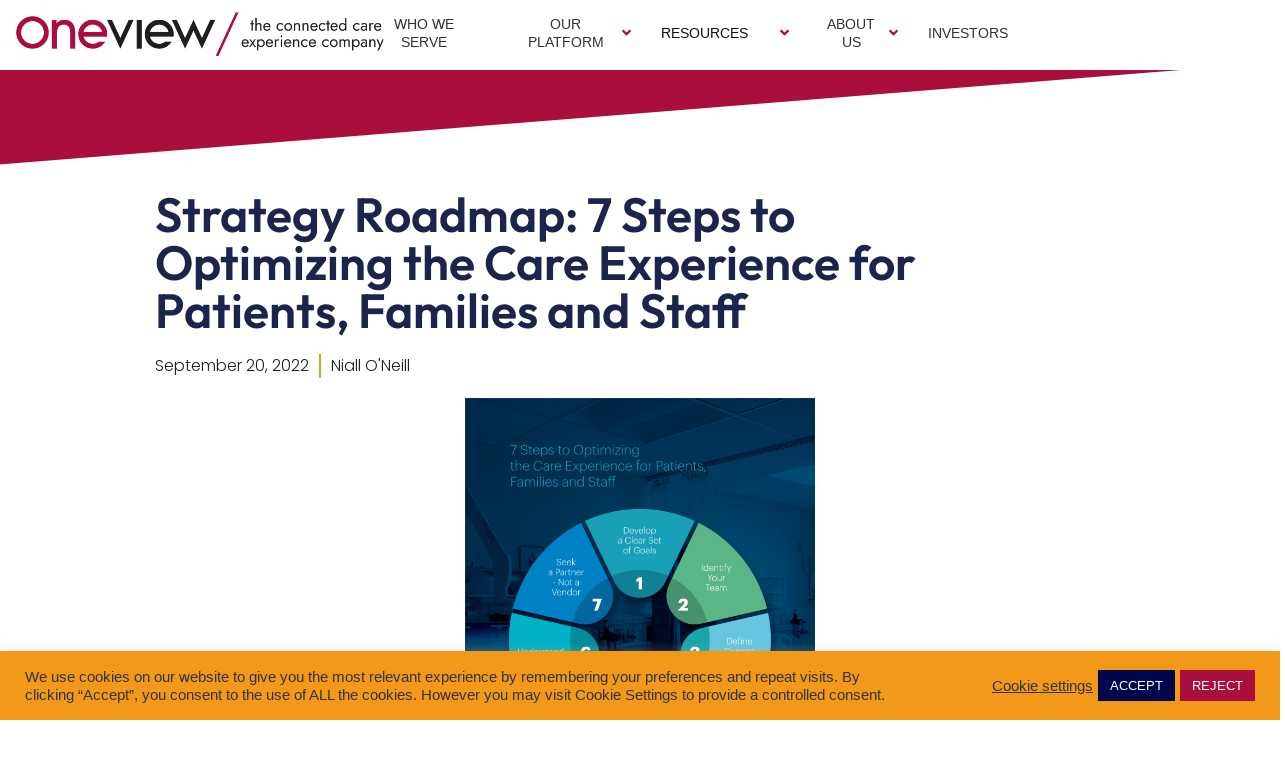

--- FILE ---
content_type: text/html; charset=UTF-8
request_url: https://www.oneviewhealthcare.com/whitepapers/7-steps-strategy-roadmap/?utm_campaign=7%20Steps%20Webinar&utm_source=hs_email&utm_medium=email&_hsenc=p2ANqtz--s9G0g8MDQJnmHYfKU1j2plIZvmkol0zkeh3w33CHCJ8aojdW92eoBbRN-wLbMxQ5kAmmT
body_size: 30193
content:
<!doctype html>
<html lang="en-US" prefix="og: https://ogp.me/ns#">
<head>
	<meta charset="UTF-8">
	<meta name="viewport" content="width=device-width, initial-scale=1">
	<link rel="profile" href="https://gmpg.org/xfn/11">
		<style>img:is([sizes="auto" i], [sizes^="auto," i]) { contain-intrinsic-size: 3000px 1500px }</style>
	
<!-- Search Engine Optimization by Rank Math - https://rankmath.com/ -->
<title>Strategy Roadmap: 7 Steps to Optimizing the Care Experience for Patients, Families and Staff - Oneview Healthcare</title>
<meta name="description" content="Since the 2000’s, the healthcare industry has embraced digital technologies in every facet of the healthcare journey. The Patient Experience is no exception."/>
<meta name="robots" content="follow, index, max-snippet:-1, max-video-preview:-1, max-image-preview:large"/>
<link rel="canonical" href="https://www.oneviewhealthcare.com/whitepapers/7-steps-strategy-roadmap/" />
<meta property="og:locale" content="en_US" />
<meta property="og:type" content="article" />
<meta property="og:title" content="Strategy Roadmap: 7 Steps to Optimizing the Care Experience for Patients, Families and Staff - Oneview Healthcare" />
<meta property="og:description" content="Since the 2000’s, the healthcare industry has embraced digital technologies in every facet of the healthcare journey. The Patient Experience is no exception." />
<meta property="og:url" content="https://www.oneviewhealthcare.com/whitepapers/7-steps-strategy-roadmap/" />
<meta property="og:site_name" content="Oneview Healthcare" />
<meta property="article:section" content="Whitepapers" />
<meta property="og:updated_time" content="2022-09-21T01:31:49+00:00" />
<meta property="og:image" content="https://www.oneviewhealthcare.com/wp-content/uploads/2022/09/OV_7Steps-01.png" />
<meta property="og:image:secure_url" content="https://www.oneviewhealthcare.com/wp-content/uploads/2022/09/OV_7Steps-01.png" />
<meta property="og:image:width" content="1493" />
<meta property="og:image:height" content="1920" />
<meta property="og:image:alt" content="Strategy Roadmap: 7 Steps to Optimizing the Care Experience for Patients, Families and Staff" />
<meta property="og:image:type" content="image/png" />
<meta property="article:published_time" content="2022-09-20T12:06:30+00:00" />
<meta property="article:modified_time" content="2022-09-21T01:31:49+00:00" />
<meta name="twitter:card" content="summary_large_image" />
<meta name="twitter:title" content="Strategy Roadmap: 7 Steps to Optimizing the Care Experience for Patients, Families and Staff - Oneview Healthcare" />
<meta name="twitter:description" content="Since the 2000’s, the healthcare industry has embraced digital technologies in every facet of the healthcare journey. The Patient Experience is no exception." />
<meta name="twitter:image" content="https://www.oneviewhealthcare.com/wp-content/uploads/2022/09/OV_7Steps-01.png" />
<meta name="twitter:label1" content="Written by" />
<meta name="twitter:data1" content="Niall O&#039;Neill" />
<meta name="twitter:label2" content="Time to read" />
<meta name="twitter:data2" content="Less than a minute" />
<script type="application/ld+json" class="rank-math-schema">{"@context":"https://schema.org","@graph":[{"@type":["Person","Organization"],"@id":"https://www.oneviewhealthcare.com/#person","name":"Oneview Healthcare","logo":{"@type":"ImageObject","@id":"https://www.oneviewhealthcare.com/#logo","url":"https://www.oneviewhealthcare.com/wp-content/uploads/2025/01/OneView-Logo-RGB_Std_Tag-150x150.png","contentUrl":"https://www.oneviewhealthcare.com/wp-content/uploads/2025/01/OneView-Logo-RGB_Std_Tag-150x150.png","caption":"Oneview Healthcare","inLanguage":"en-US"},"image":{"@type":"ImageObject","@id":"https://www.oneviewhealthcare.com/#logo","url":"https://www.oneviewhealthcare.com/wp-content/uploads/2025/01/OneView-Logo-RGB_Std_Tag-150x150.png","contentUrl":"https://www.oneviewhealthcare.com/wp-content/uploads/2025/01/OneView-Logo-RGB_Std_Tag-150x150.png","caption":"Oneview Healthcare","inLanguage":"en-US"}},{"@type":"WebSite","@id":"https://www.oneviewhealthcare.com/#website","url":"https://www.oneviewhealthcare.com","name":"Oneview Healthcare","publisher":{"@id":"https://www.oneviewhealthcare.com/#person"},"inLanguage":"en-US"},{"@type":"ImageObject","@id":"https://www.oneviewhealthcare.com/wp-content/uploads/2022/09/OV_7Steps-01.png","url":"https://www.oneviewhealthcare.com/wp-content/uploads/2022/09/OV_7Steps-01.png","width":"1493","height":"1920","inLanguage":"en-US"},{"@type":"WebPage","@id":"https://www.oneviewhealthcare.com/whitepapers/7-steps-strategy-roadmap/#webpage","url":"https://www.oneviewhealthcare.com/whitepapers/7-steps-strategy-roadmap/","name":"Strategy Roadmap: 7 Steps to Optimizing the Care Experience for Patients, Families and Staff - Oneview Healthcare","datePublished":"2022-09-20T12:06:30+00:00","dateModified":"2022-09-21T01:31:49+00:00","isPartOf":{"@id":"https://www.oneviewhealthcare.com/#website"},"primaryImageOfPage":{"@id":"https://www.oneviewhealthcare.com/wp-content/uploads/2022/09/OV_7Steps-01.png"},"inLanguage":"en-US"},{"@type":"Person","@id":"https://www.oneviewhealthcare.com/author/noneill/","name":"Niall O'Neill","url":"https://www.oneviewhealthcare.com/author/noneill/","image":{"@type":"ImageObject","@id":"https://secure.gravatar.com/avatar/df5f54d44b3980b52f7725607047748897c26c23e932a9ea8e38a531b809e14a?s=96&amp;d=mm&amp;r=g","url":"https://secure.gravatar.com/avatar/df5f54d44b3980b52f7725607047748897c26c23e932a9ea8e38a531b809e14a?s=96&amp;d=mm&amp;r=g","caption":"Niall O'Neill","inLanguage":"en-US"}},{"@type":"BlogPosting","headline":"Strategy Roadmap: 7 Steps to Optimizing the Care Experience for Patients, Families and Staff - Oneview","datePublished":"2022-09-20T12:06:30+00:00","dateModified":"2022-09-21T01:31:49+00:00","articleSection":"Whitepapers","author":{"@id":"https://www.oneviewhealthcare.com/author/noneill/","name":"Niall O'Neill"},"publisher":{"@id":"https://www.oneviewhealthcare.com/#person"},"description":"Since the 2000\u2019s, the healthcare industry has embraced digital technologies in every facet of the healthcare journey. The Patient Experience is no exception.","name":"Strategy Roadmap: 7 Steps to Optimizing the Care Experience for Patients, Families and Staff - Oneview","@id":"https://www.oneviewhealthcare.com/whitepapers/7-steps-strategy-roadmap/#richSnippet","isPartOf":{"@id":"https://www.oneviewhealthcare.com/whitepapers/7-steps-strategy-roadmap/#webpage"},"image":{"@id":"https://www.oneviewhealthcare.com/wp-content/uploads/2022/09/OV_7Steps-01.png"},"inLanguage":"en-US","mainEntityOfPage":{"@id":"https://www.oneviewhealthcare.com/whitepapers/7-steps-strategy-roadmap/#webpage"}}]}</script>
<!-- /Rank Math WordPress SEO plugin -->

<link rel='dns-prefetch' href='//js.hs-scripts.com' />
<link rel='dns-prefetch' href='//use.fontawesome.com' />
<link rel="alternate" type="application/rss+xml" title="Oneview Healthcare &raquo; Feed" href="https://www.oneviewhealthcare.com/feed/" />
<script>
window._wpemojiSettings = {"baseUrl":"https:\/\/s.w.org\/images\/core\/emoji\/16.0.1\/72x72\/","ext":".png","svgUrl":"https:\/\/s.w.org\/images\/core\/emoji\/16.0.1\/svg\/","svgExt":".svg","source":{"concatemoji":"https:\/\/www.oneviewhealthcare.com\/wp-includes\/js\/wp-emoji-release.min.js?ver=6.8.3"}};
/*! This file is auto-generated */
!function(s,n){var o,i,e;function c(e){try{var t={supportTests:e,timestamp:(new Date).valueOf()};sessionStorage.setItem(o,JSON.stringify(t))}catch(e){}}function p(e,t,n){e.clearRect(0,0,e.canvas.width,e.canvas.height),e.fillText(t,0,0);var t=new Uint32Array(e.getImageData(0,0,e.canvas.width,e.canvas.height).data),a=(e.clearRect(0,0,e.canvas.width,e.canvas.height),e.fillText(n,0,0),new Uint32Array(e.getImageData(0,0,e.canvas.width,e.canvas.height).data));return t.every(function(e,t){return e===a[t]})}function u(e,t){e.clearRect(0,0,e.canvas.width,e.canvas.height),e.fillText(t,0,0);for(var n=e.getImageData(16,16,1,1),a=0;a<n.data.length;a++)if(0!==n.data[a])return!1;return!0}function f(e,t,n,a){switch(t){case"flag":return n(e,"\ud83c\udff3\ufe0f\u200d\u26a7\ufe0f","\ud83c\udff3\ufe0f\u200b\u26a7\ufe0f")?!1:!n(e,"\ud83c\udde8\ud83c\uddf6","\ud83c\udde8\u200b\ud83c\uddf6")&&!n(e,"\ud83c\udff4\udb40\udc67\udb40\udc62\udb40\udc65\udb40\udc6e\udb40\udc67\udb40\udc7f","\ud83c\udff4\u200b\udb40\udc67\u200b\udb40\udc62\u200b\udb40\udc65\u200b\udb40\udc6e\u200b\udb40\udc67\u200b\udb40\udc7f");case"emoji":return!a(e,"\ud83e\udedf")}return!1}function g(e,t,n,a){var r="undefined"!=typeof WorkerGlobalScope&&self instanceof WorkerGlobalScope?new OffscreenCanvas(300,150):s.createElement("canvas"),o=r.getContext("2d",{willReadFrequently:!0}),i=(o.textBaseline="top",o.font="600 32px Arial",{});return e.forEach(function(e){i[e]=t(o,e,n,a)}),i}function t(e){var t=s.createElement("script");t.src=e,t.defer=!0,s.head.appendChild(t)}"undefined"!=typeof Promise&&(o="wpEmojiSettingsSupports",i=["flag","emoji"],n.supports={everything:!0,everythingExceptFlag:!0},e=new Promise(function(e){s.addEventListener("DOMContentLoaded",e,{once:!0})}),new Promise(function(t){var n=function(){try{var e=JSON.parse(sessionStorage.getItem(o));if("object"==typeof e&&"number"==typeof e.timestamp&&(new Date).valueOf()<e.timestamp+604800&&"object"==typeof e.supportTests)return e.supportTests}catch(e){}return null}();if(!n){if("undefined"!=typeof Worker&&"undefined"!=typeof OffscreenCanvas&&"undefined"!=typeof URL&&URL.createObjectURL&&"undefined"!=typeof Blob)try{var e="postMessage("+g.toString()+"("+[JSON.stringify(i),f.toString(),p.toString(),u.toString()].join(",")+"));",a=new Blob([e],{type:"text/javascript"}),r=new Worker(URL.createObjectURL(a),{name:"wpTestEmojiSupports"});return void(r.onmessage=function(e){c(n=e.data),r.terminate(),t(n)})}catch(e){}c(n=g(i,f,p,u))}t(n)}).then(function(e){for(var t in e)n.supports[t]=e[t],n.supports.everything=n.supports.everything&&n.supports[t],"flag"!==t&&(n.supports.everythingExceptFlag=n.supports.everythingExceptFlag&&n.supports[t]);n.supports.everythingExceptFlag=n.supports.everythingExceptFlag&&!n.supports.flag,n.DOMReady=!1,n.readyCallback=function(){n.DOMReady=!0}}).then(function(){return e}).then(function(){var e;n.supports.everything||(n.readyCallback(),(e=n.source||{}).concatemoji?t(e.concatemoji):e.wpemoji&&e.twemoji&&(t(e.twemoji),t(e.wpemoji)))}))}((window,document),window._wpemojiSettings);
</script>
<style id='wp-emoji-styles-inline-css'>

	img.wp-smiley, img.emoji {
		display: inline !important;
		border: none !important;
		box-shadow: none !important;
		height: 1em !important;
		width: 1em !important;
		margin: 0 0.07em !important;
		vertical-align: -0.1em !important;
		background: none !important;
		padding: 0 !important;
	}
</style>
<link rel='stylesheet' id='wp-block-library-css' href='https://www.oneviewhealthcare.com/wp-includes/css/dist/block-library/style.min.css?ver=6.8.3' media='all' />
<style id='font-awesome-svg-styles-default-inline-css'>
.svg-inline--fa {
  display: inline-block;
  height: 1em;
  overflow: visible;
  vertical-align: -.125em;
}
</style>
<link rel='stylesheet' id='font-awesome-svg-styles-css' href='https://www.oneviewhealthcare.com/wp-content/uploads/font-awesome/v6.6.0/css/svg-with-js.css' media='all' />
<style id='font-awesome-svg-styles-inline-css'>
   .wp-block-font-awesome-icon svg::before,
   .wp-rich-text-font-awesome-icon svg::before {content: unset;}
</style>
<style id='global-styles-inline-css'>
:root{--wp--preset--aspect-ratio--square: 1;--wp--preset--aspect-ratio--4-3: 4/3;--wp--preset--aspect-ratio--3-4: 3/4;--wp--preset--aspect-ratio--3-2: 3/2;--wp--preset--aspect-ratio--2-3: 2/3;--wp--preset--aspect-ratio--16-9: 16/9;--wp--preset--aspect-ratio--9-16: 9/16;--wp--preset--color--black: #000000;--wp--preset--color--cyan-bluish-gray: #abb8c3;--wp--preset--color--white: #ffffff;--wp--preset--color--pale-pink: #f78da7;--wp--preset--color--vivid-red: #cf2e2e;--wp--preset--color--luminous-vivid-orange: #ff6900;--wp--preset--color--luminous-vivid-amber: #fcb900;--wp--preset--color--light-green-cyan: #7bdcb5;--wp--preset--color--vivid-green-cyan: #00d084;--wp--preset--color--pale-cyan-blue: #8ed1fc;--wp--preset--color--vivid-cyan-blue: #0693e3;--wp--preset--color--vivid-purple: #9b51e0;--wp--preset--gradient--vivid-cyan-blue-to-vivid-purple: linear-gradient(135deg,rgba(6,147,227,1) 0%,rgb(155,81,224) 100%);--wp--preset--gradient--light-green-cyan-to-vivid-green-cyan: linear-gradient(135deg,rgb(122,220,180) 0%,rgb(0,208,130) 100%);--wp--preset--gradient--luminous-vivid-amber-to-luminous-vivid-orange: linear-gradient(135deg,rgba(252,185,0,1) 0%,rgba(255,105,0,1) 100%);--wp--preset--gradient--luminous-vivid-orange-to-vivid-red: linear-gradient(135deg,rgba(255,105,0,1) 0%,rgb(207,46,46) 100%);--wp--preset--gradient--very-light-gray-to-cyan-bluish-gray: linear-gradient(135deg,rgb(238,238,238) 0%,rgb(169,184,195) 100%);--wp--preset--gradient--cool-to-warm-spectrum: linear-gradient(135deg,rgb(74,234,220) 0%,rgb(151,120,209) 20%,rgb(207,42,186) 40%,rgb(238,44,130) 60%,rgb(251,105,98) 80%,rgb(254,248,76) 100%);--wp--preset--gradient--blush-light-purple: linear-gradient(135deg,rgb(255,206,236) 0%,rgb(152,150,240) 100%);--wp--preset--gradient--blush-bordeaux: linear-gradient(135deg,rgb(254,205,165) 0%,rgb(254,45,45) 50%,rgb(107,0,62) 100%);--wp--preset--gradient--luminous-dusk: linear-gradient(135deg,rgb(255,203,112) 0%,rgb(199,81,192) 50%,rgb(65,88,208) 100%);--wp--preset--gradient--pale-ocean: linear-gradient(135deg,rgb(255,245,203) 0%,rgb(182,227,212) 50%,rgb(51,167,181) 100%);--wp--preset--gradient--electric-grass: linear-gradient(135deg,rgb(202,248,128) 0%,rgb(113,206,126) 100%);--wp--preset--gradient--midnight: linear-gradient(135deg,rgb(2,3,129) 0%,rgb(40,116,252) 100%);--wp--preset--font-size--small: 13px;--wp--preset--font-size--medium: 20px;--wp--preset--font-size--large: 36px;--wp--preset--font-size--x-large: 42px;--wp--preset--spacing--20: 0.44rem;--wp--preset--spacing--30: 0.67rem;--wp--preset--spacing--40: 1rem;--wp--preset--spacing--50: 1.5rem;--wp--preset--spacing--60: 2.25rem;--wp--preset--spacing--70: 3.38rem;--wp--preset--spacing--80: 5.06rem;--wp--preset--shadow--natural: 6px 6px 9px rgba(0, 0, 0, 0.2);--wp--preset--shadow--deep: 12px 12px 50px rgba(0, 0, 0, 0.4);--wp--preset--shadow--sharp: 6px 6px 0px rgba(0, 0, 0, 0.2);--wp--preset--shadow--outlined: 6px 6px 0px -3px rgba(255, 255, 255, 1), 6px 6px rgba(0, 0, 0, 1);--wp--preset--shadow--crisp: 6px 6px 0px rgba(0, 0, 0, 1);}:root { --wp--style--global--content-size: 800px;--wp--style--global--wide-size: 1200px; }:where(body) { margin: 0; }.wp-site-blocks > .alignleft { float: left; margin-right: 2em; }.wp-site-blocks > .alignright { float: right; margin-left: 2em; }.wp-site-blocks > .aligncenter { justify-content: center; margin-left: auto; margin-right: auto; }:where(.wp-site-blocks) > * { margin-block-start: 24px; margin-block-end: 0; }:where(.wp-site-blocks) > :first-child { margin-block-start: 0; }:where(.wp-site-blocks) > :last-child { margin-block-end: 0; }:root { --wp--style--block-gap: 24px; }:root :where(.is-layout-flow) > :first-child{margin-block-start: 0;}:root :where(.is-layout-flow) > :last-child{margin-block-end: 0;}:root :where(.is-layout-flow) > *{margin-block-start: 24px;margin-block-end: 0;}:root :where(.is-layout-constrained) > :first-child{margin-block-start: 0;}:root :where(.is-layout-constrained) > :last-child{margin-block-end: 0;}:root :where(.is-layout-constrained) > *{margin-block-start: 24px;margin-block-end: 0;}:root :where(.is-layout-flex){gap: 24px;}:root :where(.is-layout-grid){gap: 24px;}.is-layout-flow > .alignleft{float: left;margin-inline-start: 0;margin-inline-end: 2em;}.is-layout-flow > .alignright{float: right;margin-inline-start: 2em;margin-inline-end: 0;}.is-layout-flow > .aligncenter{margin-left: auto !important;margin-right: auto !important;}.is-layout-constrained > .alignleft{float: left;margin-inline-start: 0;margin-inline-end: 2em;}.is-layout-constrained > .alignright{float: right;margin-inline-start: 2em;margin-inline-end: 0;}.is-layout-constrained > .aligncenter{margin-left: auto !important;margin-right: auto !important;}.is-layout-constrained > :where(:not(.alignleft):not(.alignright):not(.alignfull)){max-width: var(--wp--style--global--content-size);margin-left: auto !important;margin-right: auto !important;}.is-layout-constrained > .alignwide{max-width: var(--wp--style--global--wide-size);}body .is-layout-flex{display: flex;}.is-layout-flex{flex-wrap: wrap;align-items: center;}.is-layout-flex > :is(*, div){margin: 0;}body .is-layout-grid{display: grid;}.is-layout-grid > :is(*, div){margin: 0;}body{padding-top: 0px;padding-right: 0px;padding-bottom: 0px;padding-left: 0px;}a:where(:not(.wp-element-button)){text-decoration: underline;}:root :where(.wp-element-button, .wp-block-button__link){background-color: #32373c;border-width: 0;color: #fff;font-family: inherit;font-size: inherit;line-height: inherit;padding: calc(0.667em + 2px) calc(1.333em + 2px);text-decoration: none;}.has-black-color{color: var(--wp--preset--color--black) !important;}.has-cyan-bluish-gray-color{color: var(--wp--preset--color--cyan-bluish-gray) !important;}.has-white-color{color: var(--wp--preset--color--white) !important;}.has-pale-pink-color{color: var(--wp--preset--color--pale-pink) !important;}.has-vivid-red-color{color: var(--wp--preset--color--vivid-red) !important;}.has-luminous-vivid-orange-color{color: var(--wp--preset--color--luminous-vivid-orange) !important;}.has-luminous-vivid-amber-color{color: var(--wp--preset--color--luminous-vivid-amber) !important;}.has-light-green-cyan-color{color: var(--wp--preset--color--light-green-cyan) !important;}.has-vivid-green-cyan-color{color: var(--wp--preset--color--vivid-green-cyan) !important;}.has-pale-cyan-blue-color{color: var(--wp--preset--color--pale-cyan-blue) !important;}.has-vivid-cyan-blue-color{color: var(--wp--preset--color--vivid-cyan-blue) !important;}.has-vivid-purple-color{color: var(--wp--preset--color--vivid-purple) !important;}.has-black-background-color{background-color: var(--wp--preset--color--black) !important;}.has-cyan-bluish-gray-background-color{background-color: var(--wp--preset--color--cyan-bluish-gray) !important;}.has-white-background-color{background-color: var(--wp--preset--color--white) !important;}.has-pale-pink-background-color{background-color: var(--wp--preset--color--pale-pink) !important;}.has-vivid-red-background-color{background-color: var(--wp--preset--color--vivid-red) !important;}.has-luminous-vivid-orange-background-color{background-color: var(--wp--preset--color--luminous-vivid-orange) !important;}.has-luminous-vivid-amber-background-color{background-color: var(--wp--preset--color--luminous-vivid-amber) !important;}.has-light-green-cyan-background-color{background-color: var(--wp--preset--color--light-green-cyan) !important;}.has-vivid-green-cyan-background-color{background-color: var(--wp--preset--color--vivid-green-cyan) !important;}.has-pale-cyan-blue-background-color{background-color: var(--wp--preset--color--pale-cyan-blue) !important;}.has-vivid-cyan-blue-background-color{background-color: var(--wp--preset--color--vivid-cyan-blue) !important;}.has-vivid-purple-background-color{background-color: var(--wp--preset--color--vivid-purple) !important;}.has-black-border-color{border-color: var(--wp--preset--color--black) !important;}.has-cyan-bluish-gray-border-color{border-color: var(--wp--preset--color--cyan-bluish-gray) !important;}.has-white-border-color{border-color: var(--wp--preset--color--white) !important;}.has-pale-pink-border-color{border-color: var(--wp--preset--color--pale-pink) !important;}.has-vivid-red-border-color{border-color: var(--wp--preset--color--vivid-red) !important;}.has-luminous-vivid-orange-border-color{border-color: var(--wp--preset--color--luminous-vivid-orange) !important;}.has-luminous-vivid-amber-border-color{border-color: var(--wp--preset--color--luminous-vivid-amber) !important;}.has-light-green-cyan-border-color{border-color: var(--wp--preset--color--light-green-cyan) !important;}.has-vivid-green-cyan-border-color{border-color: var(--wp--preset--color--vivid-green-cyan) !important;}.has-pale-cyan-blue-border-color{border-color: var(--wp--preset--color--pale-cyan-blue) !important;}.has-vivid-cyan-blue-border-color{border-color: var(--wp--preset--color--vivid-cyan-blue) !important;}.has-vivid-purple-border-color{border-color: var(--wp--preset--color--vivid-purple) !important;}.has-vivid-cyan-blue-to-vivid-purple-gradient-background{background: var(--wp--preset--gradient--vivid-cyan-blue-to-vivid-purple) !important;}.has-light-green-cyan-to-vivid-green-cyan-gradient-background{background: var(--wp--preset--gradient--light-green-cyan-to-vivid-green-cyan) !important;}.has-luminous-vivid-amber-to-luminous-vivid-orange-gradient-background{background: var(--wp--preset--gradient--luminous-vivid-amber-to-luminous-vivid-orange) !important;}.has-luminous-vivid-orange-to-vivid-red-gradient-background{background: var(--wp--preset--gradient--luminous-vivid-orange-to-vivid-red) !important;}.has-very-light-gray-to-cyan-bluish-gray-gradient-background{background: var(--wp--preset--gradient--very-light-gray-to-cyan-bluish-gray) !important;}.has-cool-to-warm-spectrum-gradient-background{background: var(--wp--preset--gradient--cool-to-warm-spectrum) !important;}.has-blush-light-purple-gradient-background{background: var(--wp--preset--gradient--blush-light-purple) !important;}.has-blush-bordeaux-gradient-background{background: var(--wp--preset--gradient--blush-bordeaux) !important;}.has-luminous-dusk-gradient-background{background: var(--wp--preset--gradient--luminous-dusk) !important;}.has-pale-ocean-gradient-background{background: var(--wp--preset--gradient--pale-ocean) !important;}.has-electric-grass-gradient-background{background: var(--wp--preset--gradient--electric-grass) !important;}.has-midnight-gradient-background{background: var(--wp--preset--gradient--midnight) !important;}.has-small-font-size{font-size: var(--wp--preset--font-size--small) !important;}.has-medium-font-size{font-size: var(--wp--preset--font-size--medium) !important;}.has-large-font-size{font-size: var(--wp--preset--font-size--large) !important;}.has-x-large-font-size{font-size: var(--wp--preset--font-size--x-large) !important;}
:root :where(.wp-block-pullquote){font-size: 1.5em;line-height: 1.6;}
</style>
<link rel='stylesheet' id='cookie-law-info-css' href='https://www.oneviewhealthcare.com/wp-content/plugins/cookie-law-info/legacy/public/css/cookie-law-info-public.css?ver=3.3.5' media='all' />
<link rel='stylesheet' id='cookie-law-info-gdpr-css' href='https://www.oneviewhealthcare.com/wp-content/plugins/cookie-law-info/legacy/public/css/cookie-law-info-gdpr.css?ver=3.3.5' media='all' />
<link rel='stylesheet' id='parent-style-css' href='https://www.oneviewhealthcare.com/wp-content/themes/hello-elementor/style.css?ver=3.3.0' media='all' />
<link rel='stylesheet' id='child-style-css' href='https://www.oneviewhealthcare.com/wp-content/themes/hello-elementor-child/style.css?ver=1.0.1' media='all' />
<link rel='stylesheet' id='hello-elementor-theme-style-css' href='https://www.oneviewhealthcare.com/wp-content/themes/hello-elementor/theme.min.css?ver=3.3.0' media='all' />
<link rel='stylesheet' id='hello-elementor-header-footer-css' href='https://www.oneviewhealthcare.com/wp-content/themes/hello-elementor/header-footer.min.css?ver=3.3.0' media='all' />
<link rel='stylesheet' id='elementor-frontend-css' href='https://www.oneviewhealthcare.com/wp-content/plugins/elementor/assets/css/frontend.min.css?ver=3.32.4' media='all' />
<link rel='stylesheet' id='elementor-post-7047-css' href='https://www.oneviewhealthcare.com/wp-content/uploads/elementor/css/post-7047.css?ver=1759931850' media='all' />
<link rel='stylesheet' id='font-awesome-official-css' href='https://use.fontawesome.com/releases/v6.6.0/css/all.css' media='all' integrity="sha384-h/hnnw1Bi4nbpD6kE7nYfCXzovi622sY5WBxww8ARKwpdLj5kUWjRuyiXaD1U2JT" crossorigin="anonymous" />
<link rel='stylesheet' id='widget-image-css' href='https://www.oneviewhealthcare.com/wp-content/plugins/elementor/assets/css/widget-image.min.css?ver=3.32.4' media='all' />
<link rel='stylesheet' id='widget-search-css' href='https://www.oneviewhealthcare.com/wp-content/plugins/elementor-pro/assets/css/widget-search.min.css?ver=3.32.2' media='all' />
<link rel='stylesheet' id='e-sticky-css' href='https://www.oneviewhealthcare.com/wp-content/plugins/elementor-pro/assets/css/modules/sticky.min.css?ver=3.32.2' media='all' />
<link rel='stylesheet' id='widget-call-to-action-css' href='https://www.oneviewhealthcare.com/wp-content/plugins/elementor-pro/assets/css/widget-call-to-action.min.css?ver=3.32.2' media='all' />
<link rel='stylesheet' id='e-transitions-css' href='https://www.oneviewhealthcare.com/wp-content/plugins/elementor-pro/assets/css/conditionals/transitions.min.css?ver=3.32.2' media='all' />
<link rel='stylesheet' id='widget-nav-menu-css' href='https://www.oneviewhealthcare.com/wp-content/plugins/elementor-pro/assets/css/widget-nav-menu.min.css?ver=3.32.2' media='all' />
<link rel='stylesheet' id='widget-heading-css' href='https://www.oneviewhealthcare.com/wp-content/plugins/elementor/assets/css/widget-heading.min.css?ver=3.32.4' media='all' />
<link rel='stylesheet' id='widget-social-icons-css' href='https://www.oneviewhealthcare.com/wp-content/plugins/elementor/assets/css/widget-social-icons.min.css?ver=3.32.4' media='all' />
<link rel='stylesheet' id='e-apple-webkit-css' href='https://www.oneviewhealthcare.com/wp-content/plugins/elementor/assets/css/conditionals/apple-webkit.min.css?ver=3.32.4' media='all' />
<link rel='stylesheet' id='e-shapes-css' href='https://www.oneviewhealthcare.com/wp-content/plugins/elementor/assets/css/conditionals/shapes.min.css?ver=3.32.4' media='all' />
<link rel='stylesheet' id='widget-post-info-css' href='https://www.oneviewhealthcare.com/wp-content/plugins/elementor-pro/assets/css/widget-post-info.min.css?ver=3.32.2' media='all' />
<link rel='stylesheet' id='widget-icon-list-css' href='https://www.oneviewhealthcare.com/wp-content/plugins/elementor/assets/css/widget-icon-list.min.css?ver=3.32.4' media='all' />
<link rel='stylesheet' id='widget-post-navigation-css' href='https://www.oneviewhealthcare.com/wp-content/plugins/elementor-pro/assets/css/widget-post-navigation.min.css?ver=3.32.2' media='all' />
<link rel='stylesheet' id='widget-posts-css' href='https://www.oneviewhealthcare.com/wp-content/plugins/elementor-pro/assets/css/widget-posts.min.css?ver=3.32.2' media='all' />
<link rel='stylesheet' id='elementor-post-7059-css' href='https://www.oneviewhealthcare.com/wp-content/uploads/elementor/css/post-7059.css?ver=1759931850' media='all' />
<link rel='stylesheet' id='elementor-post-7057-css' href='https://www.oneviewhealthcare.com/wp-content/uploads/elementor/css/post-7057.css?ver=1759947750' media='all' />
<link rel='stylesheet' id='elementor-post-7574-css' href='https://www.oneviewhealthcare.com/wp-content/uploads/elementor/css/post-7574.css?ver=1759931896' media='all' />
<link rel='stylesheet' id='wp-pagenavi-css' href='https://www.oneviewhealthcare.com/wp-content/plugins/wp-pagenavi/pagenavi-css.css?ver=2.70' media='all' />
<link rel='stylesheet' id='ubermenu-css' href='https://www.oneviewhealthcare.com/wp-content/plugins/ubermenu/pro/assets/css/ubermenu.min.css?ver=3.8.5' media='all' />
<link rel='stylesheet' id='ubermenu-minimal-css' href='https://www.oneviewhealthcare.com/wp-content/plugins/ubermenu/assets/css/skins/minimal.css?ver=6.8.3' media='all' />
<link rel='stylesheet' id='ubermenu-font-awesome-all-css' href='https://www.oneviewhealthcare.com/wp-content/plugins/ubermenu/assets/fontawesome/css/all.min.css?ver=6.8.3' media='all' />
<link rel='stylesheet' id='font-awesome-official-v4shim-css' href='https://use.fontawesome.com/releases/v6.6.0/css/v4-shims.css' media='all' integrity="sha384-Heamg4F/EELwbmnBJapxaWTkcdX/DCrJpYgSshI5BkI7xghn3RvDcpG+1xUJt/7K" crossorigin="anonymous" />
<link rel='stylesheet' id='elementor-gf-local-outfit-css' href='https://www.oneviewhealthcare.com/wp-content/uploads/elementor/google-fonts/css/outfit.css?ver=1742397632' media='all' />
<link rel='stylesheet' id='elementor-gf-local-jost-css' href='https://www.oneviewhealthcare.com/wp-content/uploads/elementor/google-fonts/css/jost.css?ver=1742397639' media='all' />
<link rel='stylesheet' id='elementor-gf-local-poppins-css' href='https://www.oneviewhealthcare.com/wp-content/uploads/elementor/google-fonts/css/poppins.css?ver=1742397784' media='all' />
<script src="https://www.oneviewhealthcare.com/wp-includes/js/jquery/jquery.min.js?ver=3.7.1" id="jquery-core-js"></script>
<script src="https://www.oneviewhealthcare.com/wp-includes/js/jquery/jquery-migrate.min.js?ver=3.4.1" id="jquery-migrate-js"></script>
<script id="cookie-law-info-js-extra">
var Cli_Data = {"nn_cookie_ids":[],"cookielist":[],"non_necessary_cookies":[],"ccpaEnabled":"","ccpaRegionBased":"","ccpaBarEnabled":"","strictlyEnabled":["necessary","obligatoire"],"ccpaType":"gdpr","js_blocking":"1","custom_integration":"","triggerDomRefresh":"","secure_cookies":""};
var cli_cookiebar_settings = {"animate_speed_hide":"500","animate_speed_show":"500","background":"#f39919","border":"#b1a6a6c2","border_on":"","button_1_button_colour":"#00074c","button_1_button_hover":"#00063d","button_1_link_colour":"#fff","button_1_as_button":"1","button_1_new_win":"","button_2_button_colour":"#333","button_2_button_hover":"#292929","button_2_link_colour":"#444","button_2_as_button":"","button_2_hidebar":"","button_3_button_colour":"#a90e3d","button_3_button_hover":"#870b31","button_3_link_colour":"#fff","button_3_as_button":"1","button_3_new_win":"","button_4_button_colour":"#000","button_4_button_hover":"#000000","button_4_link_colour":"#333333","button_4_as_button":"","button_7_button_colour":"#61a229","button_7_button_hover":"#4e8221","button_7_link_colour":"#fff","button_7_as_button":"1","button_7_new_win":"","font_family":"inherit","header_fix":"","notify_animate_hide":"1","notify_animate_show":"","notify_div_id":"#cookie-law-info-bar","notify_position_horizontal":"right","notify_position_vertical":"bottom","scroll_close":"","scroll_close_reload":"","accept_close_reload":"","reject_close_reload":"","showagain_tab":"","showagain_background":"#fff","showagain_border":"#000","showagain_div_id":"#cookie-law-info-again","showagain_x_position":"100px","text":"#333333","show_once_yn":"","show_once":"10000","logging_on":"","as_popup":"","popup_overlay":"1","bar_heading_text":"","cookie_bar_as":"banner","popup_showagain_position":"bottom-right","widget_position":"left"};
var log_object = {"ajax_url":"https:\/\/www.oneviewhealthcare.com\/wp-admin\/admin-ajax.php"};
</script>
<script src="https://www.oneviewhealthcare.com/wp-content/plugins/cookie-law-info/legacy/public/js/cookie-law-info-public.js?ver=3.3.5" id="cookie-law-info-js"></script>
<link rel="https://api.w.org/" href="https://www.oneviewhealthcare.com/wp-json/" /><link rel="alternate" title="JSON" type="application/json" href="https://www.oneviewhealthcare.com/wp-json/wp/v2/posts/5643" /><link rel="EditURI" type="application/rsd+xml" title="RSD" href="https://www.oneviewhealthcare.com/xmlrpc.php?rsd" />
<meta name="generator" content="WordPress 6.8.3" />
<link rel='shortlink' href='https://www.oneviewhealthcare.com/?p=5643' />
<link rel="alternate" title="oEmbed (JSON)" type="application/json+oembed" href="https://www.oneviewhealthcare.com/wp-json/oembed/1.0/embed?url=https%3A%2F%2Fwww.oneviewhealthcare.com%2Fwhitepapers%2F7-steps-strategy-roadmap%2F" />
<link rel="alternate" title="oEmbed (XML)" type="text/xml+oembed" href="https://www.oneviewhealthcare.com/wp-json/oembed/1.0/embed?url=https%3A%2F%2Fwww.oneviewhealthcare.com%2Fwhitepapers%2F7-steps-strategy-roadmap%2F&#038;format=xml" />
			<!-- DO NOT COPY THIS SNIPPET! Start of Page Analytics Tracking for HubSpot WordPress plugin v11.3.21-->
			<script class="hsq-set-content-id" data-content-id="blog-post">
				var _hsq = _hsq || [];
				_hsq.push(["setContentType", "blog-post"]);
			</script>
			<!-- DO NOT COPY THIS SNIPPET! End of Page Analytics Tracking for HubSpot WordPress plugin -->
			<style id="ubermenu-custom-generated-css">
/** Font Awesome 4 Compatibility **/
.fa{font-style:normal;font-variant:normal;font-weight:normal;font-family:FontAwesome;}

/** UberMenu Responsive Styles (Breakpoint Setting) **/
@media screen and (min-width: 1025px){
  .ubermenu{ display:block !important; } .ubermenu-responsive .ubermenu-item.ubermenu-hide-desktop{ display:none !important; } .ubermenu-responsive.ubermenu-retractors-responsive .ubermenu-retractor-mobile{ display:none; }  /* Top level items full height */ .ubermenu.ubermenu-horizontal.ubermenu-items-vstretch .ubermenu-nav{   display:flex;   align-items:stretch; } .ubermenu.ubermenu-horizontal.ubermenu-items-vstretch .ubermenu-item.ubermenu-item-level-0{   display:flex;   flex-direction:column; } .ubermenu.ubermenu-horizontal.ubermenu-items-vstretch .ubermenu-item.ubermenu-item-level-0 > .ubermenu-target{   flex:1;   display:flex;   align-items:center; flex-wrap:wrap; } .ubermenu.ubermenu-horizontal.ubermenu-items-vstretch .ubermenu-item.ubermenu-item-level-0 > .ubermenu-target > .ubermenu-target-divider{ position:static; flex-basis:100%; } .ubermenu.ubermenu-horizontal.ubermenu-items-vstretch .ubermenu-item.ubermenu-item-level-0 > .ubermenu-target.ubermenu-item-layout-image_left > .ubermenu-target-text{ padding-left:1em; } .ubermenu.ubermenu-horizontal.ubermenu-items-vstretch .ubermenu-item.ubermenu-item-level-0 > .ubermenu-target.ubermenu-item-layout-image_right > .ubermenu-target-text{ padding-right:1em; } .ubermenu.ubermenu-horizontal.ubermenu-items-vstretch .ubermenu-item.ubermenu-item-level-0 > .ubermenu-target.ubermenu-item-layout-image_above, .ubermenu.ubermenu-horizontal.ubermenu-items-vstretch .ubermenu-item.ubermenu-item-level-0 > .ubermenu-target.ubermenu-item-layout-image_below{ flex-direction:column; } .ubermenu.ubermenu-horizontal.ubermenu-items-vstretch .ubermenu-item.ubermenu-item-level-0 > .ubermenu-submenu-drop{   top:100%; } .ubermenu.ubermenu-horizontal.ubermenu-items-vstretch .ubermenu-item-level-0:not(.ubermenu-align-right) + .ubermenu-item.ubermenu-align-right{ margin-left:auto; } .ubermenu.ubermenu-horizontal.ubermenu-items-vstretch .ubermenu-item.ubermenu-item-level-0 > .ubermenu-target.ubermenu-content-align-left{   justify-content:flex-start; } .ubermenu.ubermenu-horizontal.ubermenu-items-vstretch .ubermenu-item.ubermenu-item-level-0 > .ubermenu-target.ubermenu-content-align-center{   justify-content:center; } .ubermenu.ubermenu-horizontal.ubermenu-items-vstretch .ubermenu-item.ubermenu-item-level-0 > .ubermenu-target.ubermenu-content-align-right{   justify-content:flex-end; }  /* Force current submenu always open but below others */ .ubermenu-force-current-submenu .ubermenu-item-level-0.ubermenu-current-menu-item > .ubermenu-submenu-drop, .ubermenu-force-current-submenu .ubermenu-item-level-0.ubermenu-current-menu-ancestor > .ubermenu-submenu-drop {     display: block!important;     opacity: 1!important;     visibility: visible!important;     margin: 0!important;     top: auto!important;     height: auto;     z-index:19; }   /* Invert Horizontal menu to make subs go up */ .ubermenu-invert.ubermenu-horizontal .ubermenu-item-level-0 > .ubermenu-submenu-drop, .ubermenu-invert.ubermenu-horizontal.ubermenu-items-vstretch .ubermenu-item.ubermenu-item-level-0>.ubermenu-submenu-drop{  top:auto;  bottom:100%; } .ubermenu-invert.ubermenu-horizontal.ubermenu-sub-indicators .ubermenu-item-level-0.ubermenu-has-submenu-drop > .ubermenu-target > .ubermenu-sub-indicator{ transform:rotate(180deg); } /* Make second level flyouts fly up */ .ubermenu-invert.ubermenu-horizontal .ubermenu-submenu .ubermenu-item.ubermenu-active > .ubermenu-submenu-type-flyout{     top:auto;     bottom:0; } /* Clip the submenus properly when inverted */ .ubermenu-invert.ubermenu-horizontal .ubermenu-item-level-0 > .ubermenu-submenu-drop{     clip: rect(-5000px,5000px,auto,-5000px); }    /* Invert Vertical menu to make subs go left */ .ubermenu-invert.ubermenu-vertical .ubermenu-item-level-0 > .ubermenu-submenu-drop{   right:100%;   left:auto; } .ubermenu-invert.ubermenu-vertical.ubermenu-sub-indicators .ubermenu-item-level-0.ubermenu-item-has-children > .ubermenu-target > .ubermenu-sub-indicator{   right:auto;   left:10px; transform:rotate(90deg); } .ubermenu-vertical.ubermenu-invert .ubermenu-item > .ubermenu-submenu-drop {   clip: rect(-5000px,5000px,5000px,-5000px); } /* Vertical Flyout > Flyout */ .ubermenu-vertical.ubermenu-invert.ubermenu-sub-indicators .ubermenu-has-submenu-drop > .ubermenu-target{   padding-left:25px; } .ubermenu-vertical.ubermenu-invert .ubermenu-item > .ubermenu-target > .ubermenu-sub-indicator {   right:auto;   left:10px;   transform:rotate(90deg); } .ubermenu-vertical.ubermenu-invert .ubermenu-item > .ubermenu-submenu-drop.ubermenu-submenu-type-flyout, .ubermenu-vertical.ubermenu-invert .ubermenu-submenu-type-flyout > .ubermenu-item > .ubermenu-submenu-drop {   right: 100%;   left: auto; }  .ubermenu-responsive-toggle{ display:none; }
}
@media screen and (max-width: 1024px){
   .ubermenu-responsive-toggle, .ubermenu-sticky-toggle-wrapper { display: block; }  .ubermenu-responsive{ width:100%; max-height:600px; visibility:visible; overflow:visible;  -webkit-transition:max-height 1s ease-in; transition:max-height .3s ease-in; } .ubermenu-responsive.ubermenu-mobile-accordion:not(.ubermenu-mobile-modal):not(.ubermenu-in-transition):not(.ubermenu-responsive-collapse){ max-height:none; } .ubermenu-responsive.ubermenu-items-align-center{   text-align:left; } .ubermenu-responsive.ubermenu{ margin:0; } .ubermenu-responsive.ubermenu .ubermenu-nav{ display:block; }  .ubermenu-responsive.ubermenu-responsive-nocollapse, .ubermenu-repsonsive.ubermenu-no-transitions{ display:block; max-height:none; }  .ubermenu-responsive.ubermenu-responsive-collapse{ max-height:none; visibility:visible; overflow:visible; } .ubermenu-responsive.ubermenu-responsive-collapse{ max-height:0; overflow:hidden !important; visibility:hidden; } .ubermenu-responsive.ubermenu-in-transition, .ubermenu-responsive.ubermenu-in-transition .ubermenu-nav{ overflow:hidden !important; visibility:visible; } .ubermenu-responsive.ubermenu-responsive-collapse:not(.ubermenu-in-transition){ border-top-width:0; border-bottom-width:0; } .ubermenu-responsive.ubermenu-responsive-collapse .ubermenu-item .ubermenu-submenu{ display:none; }  .ubermenu-responsive .ubermenu-item-level-0{ width:50%; } .ubermenu-responsive.ubermenu-responsive-single-column .ubermenu-item-level-0{ float:none; clear:both; width:100%; } .ubermenu-responsive .ubermenu-item.ubermenu-item-level-0 > .ubermenu-target{ border:none; box-shadow:none; } .ubermenu-responsive .ubermenu-item.ubermenu-has-submenu-flyout{ position:static; } .ubermenu-responsive.ubermenu-sub-indicators .ubermenu-submenu-type-flyout .ubermenu-has-submenu-drop > .ubermenu-target > .ubermenu-sub-indicator{ transform:rotate(0); right:10px; left:auto; } .ubermenu-responsive .ubermenu-nav .ubermenu-item .ubermenu-submenu.ubermenu-submenu-drop{ width:100%; min-width:100%; max-width:100%; top:auto; left:0 !important; } .ubermenu-responsive.ubermenu-has-border .ubermenu-nav .ubermenu-item .ubermenu-submenu.ubermenu-submenu-drop{ left: -1px !important; /* For borders */ } .ubermenu-responsive .ubermenu-submenu.ubermenu-submenu-type-mega > .ubermenu-item.ubermenu-column{ min-height:0; border-left:none;  float:left; /* override left/center/right content alignment */ display:block; } .ubermenu-responsive .ubermenu-item.ubermenu-active > .ubermenu-submenu.ubermenu-submenu-type-mega{     max-height:none;     height:auto;/*prevent overflow scrolling since android is still finicky*/     overflow:visible; } .ubermenu-responsive.ubermenu-transition-slide .ubermenu-item.ubermenu-in-transition > .ubermenu-submenu-drop{ max-height:1000px; /* because of slide transition */ } .ubermenu .ubermenu-submenu-type-flyout .ubermenu-submenu-type-mega{ min-height:0; } .ubermenu.ubermenu-responsive .ubermenu-column, .ubermenu.ubermenu-responsive .ubermenu-column-auto{ min-width:50%; } .ubermenu.ubermenu-responsive .ubermenu-autoclear > .ubermenu-column{ clear:none; } .ubermenu.ubermenu-responsive .ubermenu-column:nth-of-type(2n+1){ clear:both; } .ubermenu.ubermenu-responsive .ubermenu-submenu-retractor-top:not(.ubermenu-submenu-retractor-top-2) .ubermenu-column:nth-of-type(2n+1){ clear:none; } .ubermenu.ubermenu-responsive .ubermenu-submenu-retractor-top:not(.ubermenu-submenu-retractor-top-2) .ubermenu-column:nth-of-type(2n+2){ clear:both; }  .ubermenu-responsive-single-column-subs .ubermenu-submenu .ubermenu-item { float: none; clear: both; width: 100%; min-width: 100%; }  /* Submenu footer content */ .ubermenu .ubermenu-submenu-footer{     position:relative; clear:both;     bottom:auto;     right:auto; }   .ubermenu.ubermenu-responsive .ubermenu-tabs, .ubermenu.ubermenu-responsive .ubermenu-tabs-group, .ubermenu.ubermenu-responsive .ubermenu-tab, .ubermenu.ubermenu-responsive .ubermenu-tab-content-panel{ /** TABS SHOULD BE 100%  ACCORDION */ width:100%; min-width:100%; max-width:100%; left:0; } .ubermenu.ubermenu-responsive .ubermenu-tabs, .ubermenu.ubermenu-responsive .ubermenu-tab-content-panel{ min-height:0 !important;/* Override Inline Style from JS */ } .ubermenu.ubermenu-responsive .ubermenu-tabs{ z-index:15; } .ubermenu.ubermenu-responsive .ubermenu-tab-content-panel{ z-index:20; } /* Tab Layering */ .ubermenu-responsive .ubermenu-tab{ position:relative; } .ubermenu-responsive .ubermenu-tab.ubermenu-active{ position:relative; z-index:20; } .ubermenu-responsive .ubermenu-tab > .ubermenu-target{ border-width:0 0 1px 0; } .ubermenu-responsive.ubermenu-sub-indicators .ubermenu-tabs > .ubermenu-tabs-group > .ubermenu-tab.ubermenu-has-submenu-drop > .ubermenu-target > .ubermenu-sub-indicator{ transform:rotate(0); right:10px; left:auto; }  .ubermenu-responsive .ubermenu-tabs > .ubermenu-tabs-group > .ubermenu-tab > .ubermenu-tab-content-panel{ top:auto; border-width:1px; } .ubermenu-responsive .ubermenu-tab-layout-bottom > .ubermenu-tabs-group{ /*position:relative;*/ }   .ubermenu-reponsive .ubermenu-item-level-0 > .ubermenu-submenu-type-stack{ /* Top Level Stack Columns */ position:relative; }  .ubermenu-responsive .ubermenu-submenu-type-stack .ubermenu-column, .ubermenu-responsive .ubermenu-submenu-type-stack .ubermenu-column-auto{ /* Stack Columns */ width:100%; max-width:100%; }   .ubermenu-responsive .ubermenu-item-mini{ /* Mini items */ min-width:0; width:auto; float:left; clear:none !important; } .ubermenu-responsive .ubermenu-item.ubermenu-item-mini > a.ubermenu-target{ padding-left:20px; padding-right:20px; }   .ubermenu-responsive .ubermenu-item.ubermenu-hide-mobile{ /* Hiding items */ display:none !important; }  .ubermenu-responsive.ubermenu-hide-bkgs .ubermenu-submenu.ubermenu-submenu-bkg-img{ /** Hide Background Images in Submenu */ background-image:none; } .ubermenu.ubermenu-responsive .ubermenu-item-level-0.ubermenu-item-mini{ min-width:0; width:auto; } .ubermenu-vertical .ubermenu-item.ubermenu-item-level-0{ width:100%; } .ubermenu-vertical.ubermenu-sub-indicators .ubermenu-item-level-0.ubermenu-item-has-children > .ubermenu-target > .ubermenu-sub-indicator{ right:10px; left:auto; transform:rotate(0); } .ubermenu-vertical .ubermenu-item.ubermenu-item-level-0.ubermenu-relative.ubermenu-active > .ubermenu-submenu-drop.ubermenu-submenu-align-vertical_parent_item{     top:auto; }   .ubermenu.ubermenu-responsive .ubermenu-tabs{     position:static; } /* Tabs on Mobile with mouse (but not click) - leave space to hover off */ .ubermenu:not(.ubermenu-is-mobile):not(.ubermenu-submenu-indicator-closes) .ubermenu-submenu .ubermenu-tab[data-ubermenu-trigger="mouseover"] .ubermenu-tab-content-panel, .ubermenu:not(.ubermenu-is-mobile):not(.ubermenu-submenu-indicator-closes) .ubermenu-submenu .ubermenu-tab[data-ubermenu-trigger="hover_intent"] .ubermenu-tab-content-panel{     margin-left:6%; width:94%; min-width:94%; }  /* Sub indicator close visibility */ .ubermenu.ubermenu-submenu-indicator-closes .ubermenu-active > .ubermenu-target > .ubermenu-sub-indicator-close{ display:block; display: flex; align-items: center; justify-content: center; } .ubermenu.ubermenu-submenu-indicator-closes .ubermenu-active > .ubermenu-target > .ubermenu-sub-indicator{ display:none; }  .ubermenu .ubermenu-tabs .ubermenu-tab-content-panel{     box-shadow: 0 5px 10px rgba(0,0,0,.075); }  /* When submenus and items go full width, move items back to appropriate positioning */ .ubermenu .ubermenu-submenu-rtl {     direction: ltr; }   /* Fixed position mobile menu */ .ubermenu.ubermenu-mobile-modal{   position:fixed;   z-index:9999999; opacity:1;   top:0;   left:0;   width:100%;   width:100vw;   max-width:100%;   max-width:100vw; height:100%; height:calc(100vh - calc(100vh - 100%)); height:-webkit-fill-available; max-height:calc(100vh - calc(100vh - 100%)); max-height:-webkit-fill-available;   border:none; box-sizing:border-box;    display:flex;   flex-direction:column;   justify-content:flex-start; overflow-y:auto !important; /* for non-accordion mode */ overflow-x:hidden !important; overscroll-behavior: contain; transform:scale(1); transition-duration:.1s; transition-property: all; } .ubermenu.ubermenu-mobile-modal.ubermenu-mobile-accordion.ubermenu-interaction-press{ overflow-y:hidden !important; } .ubermenu.ubermenu-mobile-modal.ubermenu-responsive-collapse{ overflow:hidden !important; opacity:0; transform:scale(.9); visibility:hidden; } .ubermenu.ubermenu-mobile-modal .ubermenu-nav{   flex:1;   overflow-y:auto !important; overscroll-behavior: contain; } .ubermenu.ubermenu-mobile-modal .ubermenu-item-level-0{ margin:0; } .ubermenu.ubermenu-mobile-modal .ubermenu-mobile-close-button{ border:none; background:none; border-radius:0; padding:1em; color:inherit; display:inline-block; text-align:center; font-size:14px; } .ubermenu.ubermenu-mobile-modal .ubermenu-mobile-footer .ubermenu-mobile-close-button{ width: 100%; display: flex; align-items: center; justify-content: center; } .ubermenu.ubermenu-mobile-modal .ubermenu-mobile-footer .ubermenu-mobile-close-button .ubermenu-icon-essential, .ubermenu.ubermenu-mobile-modal .ubermenu-mobile-footer .ubermenu-mobile-close-button .fas.fa-times{ margin-right:.2em; }  /* Header/Footer Mobile content */ .ubermenu .ubermenu-mobile-header, .ubermenu .ubermenu-mobile-footer{ display:block; text-align:center; color:inherit; }  /* Accordion submenus mobile (single column tablet) */ .ubermenu.ubermenu-responsive-single-column.ubermenu-mobile-accordion.ubermenu-interaction-press .ubermenu-item > .ubermenu-submenu-drop, .ubermenu.ubermenu-responsive-single-column.ubermenu-mobile-accordion.ubermenu-interaction-press .ubermenu-tab > .ubermenu-tab-content-panel{ box-sizing:border-box; border-left:none; border-right:none; box-shadow:none; } .ubermenu.ubermenu-responsive-single-column.ubermenu-mobile-accordion.ubermenu-interaction-press .ubermenu-item.ubermenu-active > .ubermenu-submenu-drop, .ubermenu.ubermenu-responsive-single-column.ubermenu-mobile-accordion.ubermenu-interaction-press .ubermenu-tab.ubermenu-active > .ubermenu-tab-content-panel{   position:static; }   /* Accordion indented - remove borders and extra spacing from headers */ .ubermenu.ubermenu-mobile-accordion-indent .ubermenu-submenu.ubermenu-submenu-drop, .ubermenu.ubermenu-mobile-accordion-indent .ubermenu-submenu .ubermenu-item-header.ubermenu-has-submenu-stack > .ubermenu-target{   border:none; } .ubermenu.ubermenu-mobile-accordion-indent .ubermenu-submenu .ubermenu-item-header.ubermenu-has-submenu-stack > .ubermenu-submenu-type-stack{   padding-top:0; } /* Accordion dropdown indentation padding */ .ubermenu.ubermenu-mobile-accordion-indent .ubermenu-submenu-drop .ubermenu-submenu-drop .ubermenu-item > .ubermenu-target, .ubermenu.ubermenu-mobile-accordion-indent .ubermenu-submenu-drop .ubermenu-tab-content-panel .ubermenu-item > .ubermenu-target{   padding-left:calc( var(--ubermenu-accordion-indent) * 2 ); } .ubermenu.ubermenu-mobile-accordion-indent .ubermenu-submenu-drop .ubermenu-submenu-drop .ubermenu-submenu-drop .ubermenu-item > .ubermenu-target, .ubermenu.ubermenu-mobile-accordion-indent .ubermenu-submenu-drop .ubermenu-tab-content-panel .ubermenu-tab-content-panel .ubermenu-item > .ubermenu-target{   padding-left:calc( var(--ubermenu-accordion-indent) * 3 ); } .ubermenu.ubermenu-mobile-accordion-indent .ubermenu-submenu-drop .ubermenu-submenu-drop .ubermenu-submenu-drop .ubermenu-submenu-drop .ubermenu-item > .ubermenu-target, .ubermenu.ubermenu-mobile-accordion-indent .ubermenu-submenu-drop .ubermenu-tab-content-panel .ubermenu-tab-content-panel .ubermenu-tab-content-panel .ubermenu-item > .ubermenu-target{   padding-left:calc( var(--ubermenu-accordion-indent) * 4 ); } /* Reverse Accordion dropdown indentation padding */ .rtl .ubermenu.ubermenu-mobile-accordion-indent .ubermenu-submenu-drop .ubermenu-submenu-drop .ubermenu-item > .ubermenu-target, .rtl .ubermenu.ubermenu-mobile-accordion-indent .ubermenu-submenu-drop .ubermenu-tab-content-panel .ubermenu-item > .ubermenu-target{ padding-left:0;   padding-right:calc( var(--ubermenu-accordion-indent) * 2 ); } .rtl .ubermenu.ubermenu-mobile-accordion-indent .ubermenu-submenu-drop .ubermenu-submenu-drop .ubermenu-submenu-drop .ubermenu-item > .ubermenu-target, .rtl .ubermenu.ubermenu-mobile-accordion-indent .ubermenu-submenu-drop .ubermenu-tab-content-panel .ubermenu-tab-content-panel .ubermenu-item > .ubermenu-target{ padding-left:0; padding-right:calc( var(--ubermenu-accordion-indent) * 3 ); } .rtl .ubermenu.ubermenu-mobile-accordion-indent .ubermenu-submenu-drop .ubermenu-submenu-drop .ubermenu-submenu-drop .ubermenu-submenu-drop .ubermenu-item > .ubermenu-target, .rtl .ubermenu.ubermenu-mobile-accordion-indent .ubermenu-submenu-drop .ubermenu-tab-content-panel .ubermenu-tab-content-panel .ubermenu-tab-content-panel .ubermenu-item > .ubermenu-target{ padding-left:0; padding-right:calc( var(--ubermenu-accordion-indent) * 4 ); }  .ubermenu-responsive-toggle{ display:block; }
}
@media screen and (max-width: 480px){
  .ubermenu.ubermenu-responsive .ubermenu-item-level-0{ width:100%; } .ubermenu.ubermenu-responsive .ubermenu-column, .ubermenu.ubermenu-responsive .ubermenu-column-auto{ min-width:100%; } .ubermenu .ubermenu-autocolumn:not(:first-child), .ubermenu .ubermenu-autocolumn:not(:first-child) .ubermenu-submenu-type-stack{     padding-top:0; } .ubermenu .ubermenu-autocolumn:not(:last-child), .ubermenu .ubermenu-autocolumn:not(:last-child) .ubermenu-submenu-type-stack{     padding-bottom:0; } .ubermenu .ubermenu-autocolumn > .ubermenu-submenu-type-stack > .ubermenu-item-normal:first-child{     margin-top:0; }     /* Accordion submenus mobile */ .ubermenu.ubermenu-responsive.ubermenu-mobile-accordion.ubermenu-interaction-press .ubermenu-item > .ubermenu-submenu-drop, .ubermenu.ubermenu-responsive.ubermenu-mobile-accordion.ubermenu-interaction-press .ubermenu-tab > .ubermenu-tab-content-panel{     box-shadow:none; box-sizing:border-box; border-left:none; border-right:none; } .ubermenu.ubermenu-responsive.ubermenu-mobile-accordion.ubermenu-interaction-press .ubermenu-item.ubermenu-active > .ubermenu-submenu-drop, .ubermenu.ubermenu-responsive.ubermenu-mobile-accordion.ubermenu-interaction-press .ubermenu-tab.ubermenu-active > .ubermenu-tab-content-panel{     position:static; } 
}


/** UberMenu Custom Menu Styles (Customizer) **/
/* main */
 .ubermenu-main .ubermenu-row { max-width:100%; margin-left:auto; margin-right:auto; }
 .ubermenu-main.ubermenu-transition-slide .ubermenu-active > .ubermenu-submenu.ubermenu-submenu-type-mega,.ubermenu-main:not(.ubermenu-transition-slide) .ubermenu-submenu.ubermenu-submenu-type-mega,.ubermenu .ubermenu-force > .ubermenu-submenu { max-height:600px; }
 .ubermenu-main.ubermenu-mobile-modal.ubermenu-mobile-view { background:#efefef; }
 .ubermenu-main .ubermenu-item-level-0 > .ubermenu-target { font-size:0.9rem; text-transform:uppercase; }
 .ubermenu.ubermenu-main .ubermenu-item-level-0:hover > .ubermenu-target, .ubermenu-main .ubermenu-item-level-0.ubermenu-active > .ubermenu-target { color:#a90e3d; }
 .ubermenu-main .ubermenu-submenu .ubermenu-highlight { color:#a90e3d; }
 .ubermenu.ubermenu-main .ubermenu-item-normal > .ubermenu-target:hover, .ubermenu.ubermenu-main .ubermenu-item-normal.ubermenu-active > .ubermenu-target { color:#a90e3d; }
 .ubermenu-main .ubermenu-item-normal > .ubermenu-target { font-size:.9rem; }
 .ubermenu-main .ubermenu-item-level-0.ubermenu-has-submenu-drop > .ubermenu-target > .ubermenu-sub-indicator { color:#a90e3d; }
 .ubermenu-main .ubermenu-submenu .ubermenu-divider > hr { border-top-color:#a90e3d; }


/** UberMenu Custom Menu Item Styles (Menu Item Settings) **/
/* 7518 */   .ubermenu .ubermenu-item.ubermenu-item-7518 > .ubermenu-target { background:#f7f7f7; }
/* 7502 */   .ubermenu .ubermenu-item.ubermenu-item-7502 > .ubermenu-target { background:#f7f7f7; }
/* 7516 */   .ubermenu .ubermenu-item.ubermenu-item-7516 > .ubermenu-target { background:#f7f7f7; }
             .ubermenu .ubermenu-item.ubermenu-item-7516.ubermenu-active > .ubermenu-target, .ubermenu .ubermenu-item.ubermenu-item-7516 > .ubermenu-target:hover, .ubermenu .ubermenu-submenu .ubermenu-item.ubermenu-item-7516.ubermenu-active > .ubermenu-target, .ubermenu .ubermenu-submenu .ubermenu-item.ubermenu-item-7516 > .ubermenu-target:hover { background:#f7f7f7; }
             .ubermenu .ubermenu-item.ubermenu-item-7516.ubermenu-current-menu-item > .ubermenu-target,.ubermenu .ubermenu-item.ubermenu-item-7516.ubermenu-current-menu-ancestor > .ubermenu-target { background:#f7f7f7; }
             .ubermenu .ubermenu-submenu.ubermenu-submenu-id-7516 { background-color:#f7f7f7; }
             .ubermenu .ubermenu-item.ubermenu-item-7516 { background:#f7f7f7; }
/* 7515 */   .ubermenu .ubermenu-item.ubermenu-item-7515 > .ubermenu-target { background:#f7f7f7; }
             .ubermenu .ubermenu-item.ubermenu-item-7515.ubermenu-current-menu-item > .ubermenu-target,.ubermenu .ubermenu-item.ubermenu-item-7515.ubermenu-current-menu-ancestor > .ubermenu-target { background:#f7f7f7; }
             .ubermenu .ubermenu-submenu.ubermenu-submenu-id-7515 { background-color:#f7f7f7; }
             .ubermenu .ubermenu-item.ubermenu-item-7515 { background:#f7f7f7; }
/* 7909 */   .ubermenu .ubermenu-item.ubermenu-item-7909 > .ubermenu-target { background:#f7f7f7; }
             .ubermenu .ubermenu-item.ubermenu-item-7909.ubermenu-active > .ubermenu-target, .ubermenu .ubermenu-item.ubermenu-item-7909 > .ubermenu-target:hover, .ubermenu .ubermenu-submenu .ubermenu-item.ubermenu-item-7909.ubermenu-active > .ubermenu-target, .ubermenu .ubermenu-submenu .ubermenu-item.ubermenu-item-7909 > .ubermenu-target:hover { background:#f7f7f7; }
             .ubermenu .ubermenu-item.ubermenu-item-7909.ubermenu-current-menu-item > .ubermenu-target,.ubermenu .ubermenu-item.ubermenu-item-7909.ubermenu-current-menu-ancestor > .ubermenu-target { background:#f7f7f7; }
             .ubermenu .ubermenu-submenu.ubermenu-submenu-id-7909 { background-color:#f7f7f7; }
             .ubermenu .ubermenu-item.ubermenu-item-7909 { background:#f7f7f7; }
/* 7900 */   .ubermenu .ubermenu-item.ubermenu-item-7900 > .ubermenu-target { background:#f7f7f7; }
/* 7910 */   .ubermenu .ubermenu-item.ubermenu-item-7910 > .ubermenu-target { background:#f7f7f7; }
             .ubermenu .ubermenu-item.ubermenu-item-7910.ubermenu-active > .ubermenu-target, .ubermenu .ubermenu-item.ubermenu-item-7910 > .ubermenu-target:hover, .ubermenu .ubermenu-submenu .ubermenu-item.ubermenu-item-7910.ubermenu-active > .ubermenu-target, .ubermenu .ubermenu-submenu .ubermenu-item.ubermenu-item-7910 > .ubermenu-target:hover { background:#f7f7f7; }
             .ubermenu .ubermenu-item.ubermenu-item-7910.ubermenu-current-menu-item > .ubermenu-target,.ubermenu .ubermenu-item.ubermenu-item-7910.ubermenu-current-menu-ancestor > .ubermenu-target { background:#f7f7f7; }
             .ubermenu .ubermenu-submenu.ubermenu-submenu-id-7910 { background-color:#f7f7f7; }
             .ubermenu .ubermenu-item.ubermenu-item-7910 { background:#f7f7f7; }
/* 7898 */   .ubermenu .ubermenu-item.ubermenu-item-7898 > .ubermenu-target { background:#f7f7f7; }
/* 7911 */   .ubermenu .ubermenu-item.ubermenu-item-7911 > .ubermenu-target { background:#f7f7f7; }
             .ubermenu .ubermenu-item.ubermenu-item-7911.ubermenu-active > .ubermenu-target, .ubermenu .ubermenu-item.ubermenu-item-7911 > .ubermenu-target:hover, .ubermenu .ubermenu-submenu .ubermenu-item.ubermenu-item-7911.ubermenu-active > .ubermenu-target, .ubermenu .ubermenu-submenu .ubermenu-item.ubermenu-item-7911 > .ubermenu-target:hover { background:#f7f7f7; }
             .ubermenu .ubermenu-item.ubermenu-item-7911.ubermenu-current-menu-item > .ubermenu-target,.ubermenu .ubermenu-item.ubermenu-item-7911.ubermenu-current-menu-ancestor > .ubermenu-target { background:#f7f7f7; }
             .ubermenu .ubermenu-submenu.ubermenu-submenu-id-7911 { background-color:#f7f7f7; }
             .ubermenu .ubermenu-item.ubermenu-item-7911 { background:#f7f7f7; }
/* 7807 */   .ubermenu .ubermenu-submenu.ubermenu-submenu-id-7807 { min-height:100%; }
/* 7915 */   .ubermenu .ubermenu-item.ubermenu-item-7915 > .ubermenu-target { background:#f7f7f7; }
             .ubermenu .ubermenu-item.ubermenu-item-7915.ubermenu-active > .ubermenu-target, .ubermenu .ubermenu-item.ubermenu-item-7915 > .ubermenu-target:hover, .ubermenu .ubermenu-submenu .ubermenu-item.ubermenu-item-7915.ubermenu-active > .ubermenu-target, .ubermenu .ubermenu-submenu .ubermenu-item.ubermenu-item-7915 > .ubermenu-target:hover { background:#f7f7f7; }
             .ubermenu .ubermenu-item.ubermenu-item-7915.ubermenu-current-menu-item > .ubermenu-target,.ubermenu .ubermenu-item.ubermenu-item-7915.ubermenu-current-menu-ancestor > .ubermenu-target { background:#f7f7f7; }
             .ubermenu .ubermenu-submenu.ubermenu-submenu-id-7915 { background-color:#f7f7f7; }
             .ubermenu .ubermenu-item.ubermenu-item-7915 { background:#f7f7f7; }


/** UberMenu Custom Tweaks (General Settings) **/
html, body {
  overflow-x: hidden;
}

/* Prevent top-level menu from wrapping */
.ubermenu .ubermenu-target-title:not(.ubermenu-submenu .ubermenu-target-title) {
    white-space: nowrap
}

.ubermenu .ubermenu-submenu ul {
  list-style-image: url('/wp-content/uploads/2025/02/Oneview_Bullet.svg');
  overflow: hidden;
}

.ubermenu .ubermenu-submenu .ubermenu-item {
  overflow-y: hidden !important;
}

.ubermenu-submenu.ubermenu-submenu-type-mega.ubermenu-submenu-drop, .ubermenu-submenu-type-stack {
  display: flex !important;
}

.ubermenu-column .ubermenu-has-submenu-stack .ubermenu-submenu-type-stack {
  flex-direction: column;
}

/*
.ubermenu-submenu-id-7501-col-1, .ubermenu-submenu-id-7496-col-2 {
  flex-direction: row !important;
}
*/

.ubermenu-column-id-7496-col-2, .ubermenu-column-id-7496-col-3 {
  background-color: #f7f7f7 !important;
}

.ubermenu .ubermenu-submenu .ubermenu-column {
  padding: 0;
}

.ubermenu .ubermenu-item-type-column>.ubermenu-submenu-type-stack {
  padding: 0;
}

.ubermenu .ubermenu-submenu .ubermenu-column {
  height: auto;
}

.ubermenu .ubermenu-submenu .ubermenu-item.ubermenu-advanced-sub {
  height: 100%;
  overflow: hidden;
}

.ubermenu .ubermenu-item-normal {
  transition: all 0.3s ease-in-out;
}

.ubermenu .ubermenu-item-normal:hover, .ubermenu .ubermenu-item-normal:hover .ubermenu-item-layout-text_only {
  background-color: #A90E3D !important;
  color: white !important;
}

.ubermenu .ubermenu-submenu .ubermenu-column.ubermenu-item-type-custom {
  background-color: unset !important;
  color: black !important;
}

.ubermenu .ubermenu-item-normal:hover .ubermenu-target:not(.ubermenu-target-with-image) {
  color: white !important;
}

.custom-view-all a {
  font-size: 14.4px;
}

.menu-btn-custom {
  border-color: var( --e-global-color-primary ) !important;
  color: var( --e-global-color-primary ) !important;
}

.menu-btn-custom:hover {
  background-color: var( --e-global-color-primary ) !important;
  color: white !important;
}

.menu-btn-custom:hover .ubermenu-target-title.ubermenu-target-text {
  color: black !important;
}

/** UberMenu Custom Tweaks - Mobile **/
@media screen and (max-width:1024px){
.ubermenu-submenu.ubermenu-submenu-type-mega.ubermenu-submenu-drop, .ubermenu-submenu-type-stack {
  display: unset !important;
}
}

/** UberMenu Custom Tweaks - Desktop **/
@media screen and (min-width:1025px){
/* Submenu Full Height */
.ubermenu .ubermenu-submenu {
  height: 100%;
}

/* Submenu Header Styling */
.ubermenu-skin-minimal .ubermenu-submenu .ubermenu-item-header > .ubermenu-target {
  font-size: 1.3rem;
}

.menu-item-7501-col-0, .menu-item-7501-col-1 {
  width: unset !important;
}

.ubermenu .ubermenu-image {
    place-self: anchor-center;
}


}
/* Status: Loaded from Transient */

</style><meta name="generator" content="Elementor 3.32.4; features: e_font_icon_svg, additional_custom_breakpoints; settings: css_print_method-external, google_font-enabled, font_display-swap">
			<style>
				.e-con.e-parent:nth-of-type(n+4):not(.e-lazyloaded):not(.e-no-lazyload),
				.e-con.e-parent:nth-of-type(n+4):not(.e-lazyloaded):not(.e-no-lazyload) * {
					background-image: none !important;
				}
				@media screen and (max-height: 1024px) {
					.e-con.e-parent:nth-of-type(n+3):not(.e-lazyloaded):not(.e-no-lazyload),
					.e-con.e-parent:nth-of-type(n+3):not(.e-lazyloaded):not(.e-no-lazyload) * {
						background-image: none !important;
					}
				}
				@media screen and (max-height: 640px) {
					.e-con.e-parent:nth-of-type(n+2):not(.e-lazyloaded):not(.e-no-lazyload),
					.e-con.e-parent:nth-of-type(n+2):not(.e-lazyloaded):not(.e-no-lazyload) * {
						background-image: none !important;
					}
				}
			</style>
			<script id="google_gtagjs" src="https://www.googletagmanager.com/gtag/js?id=G-MTM7QVF6D1" async></script>
<script id="google_gtagjs-inline">
window.dataLayer = window.dataLayer || [];function gtag(){dataLayer.push(arguments);}gtag('js', new Date());gtag('config', 'G-MTM7QVF6D1', {} );
</script>
<link rel="icon" href="https://www.oneviewhealthcare.com/wp-content/uploads/2025/01/cropped-OneView-Logo-RGB_Favicon_Std-32x32.png" sizes="32x32" />
<link rel="icon" href="https://www.oneviewhealthcare.com/wp-content/uploads/2025/01/cropped-OneView-Logo-RGB_Favicon_Std-192x192.png" sizes="192x192" />
<link rel="apple-touch-icon" href="https://www.oneviewhealthcare.com/wp-content/uploads/2025/01/cropped-OneView-Logo-RGB_Favicon_Std-180x180.png" />
<meta name="msapplication-TileImage" content="https://www.oneviewhealthcare.com/wp-content/uploads/2025/01/cropped-OneView-Logo-RGB_Favicon_Std-270x270.png" />
</head>
<body class="wp-singular post-template-default single single-post postid-5643 single-format-standard wp-custom-logo wp-embed-responsive wp-theme-hello-elementor wp-child-theme-hello-elementor-child theme-default elementor-default elementor-kit-7047 elementor-page-7574">


<a class="skip-link screen-reader-text" href="#content">Skip to content</a>

		<header data-elementor-type="header" data-elementor-id="7059" class="elementor elementor-7059 elementor-location-header" data-elementor-post-type="elementor_library">
			<div class="elementor-element elementor-element-67504937 e-con-full e-flex e-con e-parent" data-id="67504937" data-element_type="container" data-settings="{&quot;background_background&quot;:&quot;classic&quot;,&quot;sticky&quot;:&quot;top&quot;,&quot;sticky_on&quot;:[&quot;desktop&quot;,&quot;tablet&quot;,&quot;mobile&quot;],&quot;sticky_offset&quot;:0,&quot;sticky_effects_offset&quot;:0,&quot;sticky_anchor_link_offset&quot;:0}">
				<div class="elementor-element elementor-element-d3bef46 elementor-widget__width-initial elementor-widget elementor-widget-theme-site-logo elementor-widget-image" data-id="d3bef46" data-element_type="widget" data-widget_type="theme-site-logo.default">
				<div class="elementor-widget-container">
											<a href="https://www.oneviewhealthcare.com">
			<img fetchpriority="high" width="768" height="125" src="https://www.oneviewhealthcare.com/wp-content/uploads/2025/01/OneView-Logo-RGB_Std_Tag-768x125.png" class="attachment-medium_large size-medium_large wp-image-7043" alt="" srcset="https://www.oneviewhealthcare.com/wp-content/uploads/2025/01/OneView-Logo-RGB_Std_Tag-768x125.png 768w, https://www.oneviewhealthcare.com/wp-content/uploads/2025/01/OneView-Logo-RGB_Std_Tag-300x49.png 300w, https://www.oneviewhealthcare.com/wp-content/uploads/2025/01/OneView-Logo-RGB_Std_Tag-1024x167.png 1024w, https://www.oneviewhealthcare.com/wp-content/uploads/2025/01/OneView-Logo-RGB_Std_Tag-1536x250.png 1536w, https://www.oneviewhealthcare.com/wp-content/uploads/2025/01/OneView-Logo-RGB_Std_Tag-2048x334.png 2048w" sizes="(max-width: 768px) 100vw, 768px" />				</a>
											</div>
				</div>
				<div class="elementor-element elementor-element-bbbcee0 elementor-widget__width-initial elementor-widget-tablet__width-inherit elementor-widget-mobile__width-initial elementor-widget elementor-widget-ubermenu" data-id="bbbcee0" data-element_type="widget" data-widget_type="ubermenu.default">
				<div class="elementor-widget-container">
					
<!-- UberMenu [Configuration:main] [Theme Loc:] [Integration:api] -->
<a class="ubermenu-responsive-toggle ubermenu-responsive-toggle-main ubermenu-skin-minimal ubermenu-loc- ubermenu-responsive-toggle-content-align-left ubermenu-responsive-toggle-align-right ubermenu-responsive-toggle-icon-only ubermenu-responsive-toggle-close-icon-times " tabindex="0" data-ubermenu-target="ubermenu-main-2"   aria-label="Toggle Menu"><i class="fas fa-bars" ></i></a><nav id="ubermenu-main-2" class="ubermenu ubermenu-nojs ubermenu-main ubermenu-menu-2 ubermenu-responsive ubermenu-responsive-single-column ubermenu-responsive-single-column-subs ubermenu-responsive-1024 ubermenu-mobile-modal ubermenu-mobile-accordion ubermenu-mobile-accordion-single ubermenu-responsive-collapse ubermenu-horizontal ubermenu-transition-slide ubermenu-trigger-click ubermenu-skin-minimal  ubermenu-bar-align-right ubermenu-items-align-flex ubermenu-items-vstretch ubermenu-bar-inner-center ubermenu-sub-indicators ubermenu-retractors-responsive ubermenu-submenu-indicator-closes"><ul id="ubermenu-nav-main-2" class="ubermenu-nav" data-title="Primary"><li id="menu-item-7130" class="ubermenu-item ubermenu-item-type-post_type ubermenu-item-object-page ubermenu-item-7130 ubermenu-item-level-0 ubermenu-column ubermenu-column-auto" ><a class="ubermenu-target ubermenu-item-layout-default ubermenu-item-layout-text_only" href="https://www.oneviewhealthcare.com/who-we-serve/" tabindex="0"><span class="ubermenu-target-title ubermenu-target-text">Who We Serve</span></a></li><li id="menu-item-7907" class="ubermenu-item ubermenu-item-type-post_type ubermenu-item-object-page ubermenu-item-has-children ubermenu-item-7907 ubermenu-item-level-0 ubermenu-column ubermenu-column-auto ubermenu-has-submenu-drop ubermenu-has-submenu-mega" ><a class="ubermenu-target ubermenu-item-layout-default ubermenu-item-layout-text_only" href="https://www.oneviewhealthcare.com/our-platform/" tabindex="0"><span class="ubermenu-target-title ubermenu-target-text">Our Platform</span><i class='ubermenu-sub-indicator fas fa-angle-down'></i></a><ul  class="ubermenu-submenu ubermenu-submenu-id-7907 ubermenu-submenu-type-mega ubermenu-submenu-drop ubermenu-submenu-align-full_width ubermenu-autoclear ubermenu-submenu-retractor-top ubermenu-submenu-retractor-top-2"  ><li class="ubermenu-retractor ubermenu-retractor-mobile"><i class="fas fa-times"></i> Close</li><li class="ubermenu-retractor ubermenu-retractor-desktop"><i class="fas fa-times"></i></li><li id="menu-item-7908" class="ubermenu-item ubermenu-item-type-post_type ubermenu-item-object-page ubermenu-item-has-children ubermenu-item-7908 ubermenu-item-auto ubermenu-item-header ubermenu-item-level-1 ubermenu-column ubermenu-column-1-4 ubermenu-has-submenu-stack" ><span class="ubermenu-target ubermenu-item-layout-default ubermenu-item-layout-text_only"><span class="ubermenu-target-title ubermenu-target-text">Service Areas</span></span><ul  class="ubermenu-submenu ubermenu-submenu-id-7908 ubermenu-submenu-type-auto ubermenu-submenu-type-stack"  ><li id="menu-item-7442" class="ubermenu-item ubermenu-item-type-post_type ubermenu-item-object-page ubermenu-item-7442 ubermenu-item-auto ubermenu-item-normal ubermenu-item-level-2 ubermenu-column ubermenu-column-auto" ><a class="ubermenu-target ubermenu-item-layout-default ubermenu-item-layout-text_only" href="https://www.oneviewhealthcare.com/our-platform/"><span class="ubermenu-target-title ubermenu-target-text">Our Platform</span></a></li><li id="menu-item-7843" class="ubermenu-item ubermenu-item-type-post_type ubermenu-item-object-page ubermenu-item-7843 ubermenu-item-auto ubermenu-item-normal ubermenu-item-level-2 ubermenu-column ubermenu-column-auto" ><a class="ubermenu-target ubermenu-item-layout-default ubermenu-item-layout-text_only" href="https://www.oneviewhealthcare.com/integrations-partnerships/"><span class="ubermenu-target-title ubermenu-target-text">Integrations &amp; Partnerships </span></a></li><li id="menu-item-7844" class="ubermenu-item ubermenu-item-type-post_type ubermenu-item-object-page ubermenu-item-7844 ubermenu-item-auto ubermenu-item-normal ubermenu-item-level-2 ubermenu-column ubermenu-column-auto" ><a class="ubermenu-target ubermenu-item-layout-default ubermenu-item-layout-text_only" href="https://www.oneviewhealthcare.com/cybersecurity/"><span class="ubermenu-target-title ubermenu-target-text">Cybersecurity</span></a></li><li id="menu-item-7845" class="ubermenu-item ubermenu-item-type-post_type ubermenu-item-object-page ubermenu-item-7845 ubermenu-item-auto ubermenu-item-normal ubermenu-item-level-2 ubermenu-column ubermenu-column-auto" ><a class="ubermenu-target ubermenu-item-layout-default ubermenu-item-layout-text_only" href="https://www.oneviewhealthcare.com/service-support/"><span class="ubermenu-target-title ubermenu-target-text">Service &amp; Support</span></a></li></ul></li><li id="menu-item-7909" class="ubermenu-item ubermenu-item-type-custom ubermenu-item-object-custom ubermenu-item-has-children ubermenu-item-7909 ubermenu-item-auto ubermenu-item-header ubermenu-item-level-1 ubermenu-column ubermenu-column-1-4 ubermenu-has-submenu-stack" ><span class="ubermenu-target ubermenu-item-layout-default ubermenu-item-layout-text_only"><span class="ubermenu-target-title ubermenu-target-text">Patient Experience Solutions</span></span><ul  class="ubermenu-submenu ubermenu-submenu-id-7909 ubermenu-submenu-type-auto ubermenu-submenu-type-stack"  ><li id="menu-item-7912" class="ubermenu-item ubermenu-item-type-custom ubermenu-item-object-ubermenu-custom ubermenu-item-7912 ubermenu-item-auto ubermenu-item-normal ubermenu-item-level-2 ubermenu-column ubermenu-column-auto" ><div class="ubermenu-content-block ubermenu-custom-content ubermenu-custom-content-padded"><h5>Empower your patients with education and entertainment, meal ordering and more with our intuitive patient experience solutions.</h5></div></li><li id="menu-item-7900" class="ubermenu-item ubermenu-item-type-post_type ubermenu-item-object-page ubermenu-item-7900 ubermenu-item-auto ubermenu-item-normal ubermenu-item-level-2 ubermenu-column ubermenu-column-auto" ><a class="ubermenu-target ubermenu-item-layout-default ubermenu-item-layout-text_only" href="https://www.oneviewhealthcare.com/patient-experience-solutions/"><span class="ubermenu-target-title ubermenu-target-text">Learn more</span></a></li></ul></li><li id="menu-item-7910" class="ubermenu-item ubermenu-item-type-custom ubermenu-item-object-custom ubermenu-item-has-children ubermenu-item-7910 ubermenu-item-auto ubermenu-item-header ubermenu-item-level-1 ubermenu-column ubermenu-column-1-4 ubermenu-has-submenu-stack" ><span class="ubermenu-target ubermenu-item-layout-default ubermenu-item-layout-text_only"><span class="ubermenu-target-title ubermenu-target-text">Care Team Experience Solutions</span></span><ul  class="ubermenu-submenu ubermenu-submenu-id-7910 ubermenu-submenu-type-auto ubermenu-submenu-type-stack"  ><li id="menu-item-7913" class="ubermenu-item ubermenu-item-type-custom ubermenu-item-object-ubermenu-custom ubermenu-item-7913 ubermenu-item-auto ubermenu-item-normal ubermenu-item-level-2 ubermenu-column ubermenu-column-auto" ><div class="ubermenu-content-block ubermenu-custom-content ubermenu-custom-content-padded"><h5>Scale the cloud-native Oneview platform throughout your hospital and across your health system.</h5></div></li><li id="menu-item-7898" class="ubermenu-item ubermenu-item-type-post_type ubermenu-item-object-page ubermenu-item-7898 ubermenu-item-auto ubermenu-item-normal ubermenu-item-level-2 ubermenu-column ubermenu-column-auto" ><a class="ubermenu-target ubermenu-item-layout-default ubermenu-item-layout-text_only" href="https://www.oneviewhealthcare.com/care-team-experience-solutions/"><span class="ubermenu-target-title ubermenu-target-text">Learn more</span></a></li></ul></li><li id="menu-item-7911" class="ubermenu-item ubermenu-item-type-custom ubermenu-item-object-custom ubermenu-item-has-children ubermenu-item-7911 ubermenu-item-auto ubermenu-item-header ubermenu-item-level-1 ubermenu-column ubermenu-column-1-4 ubermenu-has-submenu-stack" ><span class="ubermenu-target ubermenu-item-layout-default ubermenu-item-layout-text_only"><span class="ubermenu-target-title ubermenu-target-text">Health System &#038; Hospital Solutions</span></span><ul  class="ubermenu-submenu ubermenu-submenu-id-7911 ubermenu-submenu-type-auto ubermenu-submenu-type-stack"  ><li id="menu-item-7914" class="ubermenu-item ubermenu-item-type-custom ubermenu-item-object-ubermenu-custom ubermenu-item-7914 ubermenu-item-auto ubermenu-item-normal ubermenu-item-level-2 ubermenu-column ubermenu-column-auto" ><div class="ubermenu-content-block ubermenu-custom-content ubermenu-custom-content-padded"><h5>Streamline your clinical team's every day care experiences by unifying data across systems to automate tasks and augment care.</h5></div></li><li id="menu-item-7899" class="ubermenu-item ubermenu-item-type-post_type ubermenu-item-object-page ubermenu-item-7899 ubermenu-item-auto ubermenu-item-normal ubermenu-item-level-2 ubermenu-column ubermenu-column-auto" ><a class="ubermenu-target ubermenu-item-layout-default ubermenu-item-layout-text_only" href="https://www.oneviewhealthcare.com/health-system-hospital-solutions/"><span class="ubermenu-target-title ubermenu-target-text">Learn more</span></a></li></ul></li></ul></li><li id="menu-item-7513" class="ubermenu-item ubermenu-item-type-post_type ubermenu-item-object-page ubermenu-item-has-children ubermenu-item-7513 ubermenu-item-level-0 ubermenu-column ubermenu-column-1-4 ubermenu-has-submenu-drop ubermenu-has-submenu-mega" ><span class="ubermenu-target ubermenu-item-layout-default ubermenu-item-layout-text_only" tabindex="0"><span class="ubermenu-target-title ubermenu-target-text">Resources</span><i class='ubermenu-sub-indicator fas fa-angle-down'></i></span><ul  class="ubermenu-submenu ubermenu-submenu-id-7513 ubermenu-submenu-type-auto ubermenu-submenu-type-mega ubermenu-submenu-drop ubermenu-submenu-align-full_width ubermenu-autoclear ubermenu-submenu-retractor-top ubermenu-submenu-retractor-top-2"  ><li class="ubermenu-retractor ubermenu-retractor-mobile"><i class="fas fa-times"></i> Close</li><li class="ubermenu-retractor ubermenu-retractor-desktop"><i class="fas fa-times"></i></li><li id="menu-item-7514" class="ubermenu-item ubermenu-item-type-custom ubermenu-item-object-custom ubermenu-item-has-children ubermenu-item-7514 ubermenu-item-header ubermenu-item-level-1 ubermenu-column ubermenu-column-1-4 ubermenu-has-submenu-stack" ><span class="ubermenu-target ubermenu-item-layout-default ubermenu-item-layout-text_only"><span class="ubermenu-target-title ubermenu-target-text">Blog</span></span><ul  class="ubermenu-submenu ubermenu-submenu-id-7514 ubermenu-submenu-type-auto ubermenu-submenu-type-stack"  ><!-- begin Dynamic Posts: Blog ID count  --><li id="menu-item-7443-post-8237" class="ubermenu-item ubermenu-item-type-custom ubermenu-item-object-ubermenu-custom ubermenu-dynamic-post ubermenu-item-7443 ubermenu-item-7443-post-8237 ubermenu-item-auto ubermenu-item-normal ubermenu-item-level-2 ubermenu-column ubermenu-column-full" ><a class="ubermenu-target ubermenu-target-with-image ubermenu-item-layout-default ubermenu-item-layout-image_above" href="https://www.oneviewhealthcare.com/blog/autumn-product-highlights-ai-at-the-bedside-cinematic-tv-and-smarter-insights/"><img class="ubermenu-image ubermenu-image-size-2048x2048" src="https://www.oneviewhealthcare.com/wp-content/uploads/2025/10/foodSuggestions.png" srcset="https://www.oneviewhealthcare.com/wp-content/uploads/2025/10/foodSuggestions.png 1231w, https://www.oneviewhealthcare.com/wp-content/uploads/2025/10/foodSuggestions-300x169.png 300w, https://www.oneviewhealthcare.com/wp-content/uploads/2025/10/foodSuggestions-1024x576.png 1024w, https://www.oneviewhealthcare.com/wp-content/uploads/2025/10/foodSuggestions-768x432.png 768w" sizes="(max-width: 1231px) 100vw, 1231px" width="1231" height="693" alt=""  /><span class="ubermenu-target-title ubermenu-target-text">Autumn Product Highlights: AI at the Bedside, Cinematic TV, and Smarter Insights</span><span class="ubermenu-target-description ubermenu-target-text">October 27, 2025</span></a></li><li class="ubermenu-item ubermenu-item-normal ubermenu-item-view-all"><a href="https://www.oneviewhealthcare.com/category/blog/" class="ubermenu-target">View all <i class="fas fa-angle-double-right"></i></a></li><!-- end Dynamic Posts: Blog ID --></ul></li><li id="menu-item-7517" class="ubermenu-item ubermenu-item-type-custom ubermenu-item-object-custom ubermenu-item-has-children ubermenu-item-7517 ubermenu-item-auto ubermenu-item-header ubermenu-item-level-1 ubermenu-column ubermenu-column-1-4 ubermenu-has-submenu-stack" ><span class="ubermenu-target ubermenu-item-layout-default ubermenu-item-layout-text_only"><span class="ubermenu-target-title ubermenu-target-text">Webinars</span></span><ul  class="ubermenu-submenu ubermenu-submenu-id-7517 ubermenu-submenu-type-auto ubermenu-submenu-type-stack"  ><!-- begin Dynamic Posts: Webinars ID count  --><li id="menu-item-7519-post-8020" class="ubermenu-item ubermenu-item-type-custom ubermenu-item-object-ubermenu-custom ubermenu-dynamic-post ubermenu-item-7519 ubermenu-item-7519-post-8020 ubermenu-item-auto ubermenu-item-normal ubermenu-item-level-2 ubermenu-column ubermenu-column-auto" ><a class="ubermenu-target ubermenu-target-with-image ubermenu-target-with-icon ubermenu-item-layout-default ubermenu-item-layout-image_above" href="https://www.oneviewhealthcare.com/webinars/meet-ovie-enhancing-the-patient-experience-at-the-beside-and-beyond-2/"><img class="ubermenu-image ubermenu-image-size-medium_large" src="https://www.oneviewhealthcare.com/wp-content/uploads/2025/04/IMG_9229-2-768x1024.jpg" srcset="https://www.oneviewhealthcare.com/wp-content/uploads/2025/04/IMG_9229-2-768x1024.jpg 768w, https://www.oneviewhealthcare.com/wp-content/uploads/2025/04/IMG_9229-2-225x300.jpg 225w, https://www.oneviewhealthcare.com/wp-content/uploads/2025/04/IMG_9229-2-1152x1536.jpg 1152w, https://www.oneviewhealthcare.com/wp-content/uploads/2025/04/IMG_9229-2-1536x2048.jpg 1536w, https://www.oneviewhealthcare.com/wp-content/uploads/2025/04/IMG_9229-2-scaled.jpg 1920w" sizes="(max-width: 768px) 100vw, 768px" width="768" height="1024" alt=""  /><span class="ubermenu-target-title ubermenu-target-text">Meet Ovie: Enhancing the Patient Experience at the Beside and Beyond</span><span class="ubermenu-target-description ubermenu-target-text">April 11, 2025</span></a></li><li class="ubermenu-item ubermenu-item-normal ubermenu-item-view-all"><a href="https://www.oneviewhealthcare.com/category/webinars/" class="ubermenu-target">View all <i class="fas fa-angle-double-right"></i></a></li><!-- end Dynamic Posts: Webinars ID --></ul></li><li id="menu-item-7516" class="ubermenu-item ubermenu-item-type-custom ubermenu-item-object-custom ubermenu-item-has-children ubermenu-item-7516 ubermenu-item-auto ubermenu-item-header ubermenu-item-level-1 ubermenu-column ubermenu-column-1-4 ubermenu-has-submenu-stack" ><span class="ubermenu-target ubermenu-item-layout-default ubermenu-item-layout-text_only"><span class="ubermenu-target-title ubermenu-target-text">Case Studies</span></span><ul  class="ubermenu-submenu ubermenu-submenu-id-7516 ubermenu-submenu-type-auto ubermenu-submenu-type-stack"  ><!-- begin Dynamic Posts: Case Studies ID count  --><li id="menu-item-7518-post-6294" class="ubermenu-item ubermenu-item-type-custom ubermenu-item-object-ubermenu-custom ubermenu-dynamic-post ubermenu-item-7518 ubermenu-item-7518-post-6294 ubermenu-item-auto ubermenu-item-normal ubermenu-item-level-2 ubermenu-column ubermenu-column-auto" ><a class="ubermenu-target ubermenu-item-layout-default ubermenu-item-layout-text_only" href="https://www.oneviewhealthcare.com/case-studies/how-we-deployed-a-patient-experience-platform-in-8-weeks/"><span class="ubermenu-target-title ubermenu-target-text">How We Deployed a Patient Experience Platform in 8 weeks</span></a></li><li id="menu-item-7518-post-5844" class="ubermenu-item ubermenu-item-type-custom ubermenu-item-object-ubermenu-custom ubermenu-dynamic-post ubermenu-item-7518 ubermenu-item-7518-post-5844 ubermenu-item-auto ubermenu-item-normal ubermenu-item-level-2 ubermenu-column ubermenu-column-auto" ><a class="ubermenu-target ubermenu-item-layout-default ubermenu-item-layout-text_only" href="https://www.oneviewhealthcare.com/case-studies/childrens-nebraska-integration-of-oneview-cxp-and-digital-meal-ordering/"><span class="ubermenu-target-title ubermenu-target-text">Children&#8217;s Nebraska: Integration of Oneview CXP and Digital Meal Ordering</span></a></li><li id="menu-item-7518-post-5401" class="ubermenu-item ubermenu-item-type-custom ubermenu-item-object-ubermenu-custom ubermenu-dynamic-post ubermenu-item-7518 ubermenu-item-7518-post-5401 ubermenu-item-auto ubermenu-item-normal ubermenu-item-level-2 ubermenu-column ubermenu-column-auto" ><a class="ubermenu-target ubermenu-item-layout-default ubermenu-item-layout-text_only" href="https://www.oneviewhealthcare.com/case-studies/nyu-langone-health-mywall/"><span class="ubermenu-target-title ubermenu-target-text">NYU Langone Health ‘MyWall’</span></a></li><li class="ubermenu-item ubermenu-item-normal ubermenu-item-view-all"><a href="https://www.oneviewhealthcare.com/category/case-studies/" class="ubermenu-target">View all <i class="fas fa-angle-double-right"></i></a></li><!-- end Dynamic Posts: Case Studies ID --></ul></li><li id="menu-item-7515" class="ubermenu-item ubermenu-item-type-custom ubermenu-item-object-custom ubermenu-item-has-children ubermenu-item-7515 ubermenu-item-auto ubermenu-item-header ubermenu-item-level-1 ubermenu-column ubermenu-column-1-4 ubermenu-has-submenu-stack" ><span class="ubermenu-target ubermenu-item-layout-default ubermenu-item-layout-text_only"><span class="ubermenu-target-title ubermenu-target-text">Whitepapers</span></span><ul  class="ubermenu-submenu ubermenu-submenu-id-7515 ubermenu-submenu-type-auto ubermenu-submenu-type-stack"  ><!-- begin Dynamic Posts: Whitepapers ID count  --><li id="menu-item-7502-post-8239" class="ubermenu-item ubermenu-item-type-custom ubermenu-item-object-ubermenu-custom ubermenu-dynamic-post ubermenu-item-7502 ubermenu-item-7502-post-8239 ubermenu-item-auto ubermenu-item-normal ubermenu-item-level-2 ubermenu-column ubermenu-column-auto" ><a class="ubermenu-target ubermenu-item-layout-default ubermenu-item-layout-text_only" href="https://www.oneviewhealthcare.com/whitepapers/empathy-meets-innovation-solving-the-top-challenges-in-childrens-hospitals/"><span class="ubermenu-target-title ubermenu-target-text">Empathy Meets Innovation: Solving the Top Challenges in Children’s Hospitals </span></a></li><li id="menu-item-7502-post-5643" class="ubermenu-current-menu-item ubermenu-item ubermenu-item-type-custom ubermenu-item-object-ubermenu-custom ubermenu-dynamic-post ubermenu-item-7502 ubermenu-item-7502-post-5643 ubermenu-item-auto ubermenu-item-normal ubermenu-item-level-2 ubermenu-column ubermenu-column-auto" ><a class="ubermenu-target ubermenu-item-layout-default ubermenu-item-layout-text_only" href="https://www.oneviewhealthcare.com/whitepapers/7-steps-strategy-roadmap/"><span class="ubermenu-target-title ubermenu-target-text">Strategy Roadmap: 7 Steps to Optimizing the Care Experience for Patients, Families and Staff</span></a></li><li id="menu-item-7502-post-5503" class="ubermenu-item ubermenu-item-type-custom ubermenu-item-object-ubermenu-custom ubermenu-dynamic-post ubermenu-item-7502 ubermenu-item-7502-post-5503 ubermenu-item-auto ubermenu-item-normal ubermenu-item-level-2 ubermenu-column ubermenu-column-auto" ><a class="ubermenu-target ubermenu-item-layout-default ubermenu-item-layout-text_only" href="https://www.oneviewhealthcare.com/whitepapers/utilizing-patient-engagement-mychart-bedside/"><span class="ubermenu-target-title ubermenu-target-text">Utilizing Patient Engagement: MyChart Bedside</span></a></li><li class="ubermenu-item ubermenu-item-normal ubermenu-item-view-all"><a href="https://www.oneviewhealthcare.com/category/whitepapers/" class="ubermenu-target">View all <i class="fas fa-angle-double-right"></i></a></li><!-- end Dynamic Posts: Whitepapers ID --></ul></li></ul></li><li id="menu-item-7496" class="ubermenu-item ubermenu-item-type-post_type ubermenu-item-object-page ubermenu-item-has-children ubermenu-item-7496 ubermenu-item-level-0 ubermenu-column ubermenu-column-auto ubermenu-has-submenu-drop ubermenu-has-submenu-mega" ><span class="ubermenu-target ubermenu-item-layout-default ubermenu-item-layout-text_only" tabindex="0"><span class="ubermenu-target-title ubermenu-target-text">About Us</span><i class='ubermenu-sub-indicator fas fa-angle-down'></i></span><ul  class="ubermenu-submenu ubermenu-submenu-id-7496 ubermenu-submenu-type-auto ubermenu-submenu-type-mega ubermenu-submenu-drop ubermenu-submenu-align-full_width ubermenu-submenu-retractor-top ubermenu-submenu-retractor-top-2"  ><li class="ubermenu-retractor ubermenu-retractor-mobile"><i class="fas fa-times"></i> Close</li><li class="ubermenu-retractor ubermenu-retractor-desktop"><i class="fas fa-times"></i></li><li class="ubermenu-autocolumn menu-item-7496-col-0 ubermenu-item-level-1 ubermenu-column ubermenu-column-1-4 ubermenu-has-submenu-stack ubermenu-item-type-column ubermenu-column-id-7496-col-0"><ul  class="ubermenu-submenu ubermenu-submenu-id-7496-col-0 ubermenu-submenu-type-stack"  ><li id="menu-item-7477" class="ubermenu-item ubermenu-item-type-post_type ubermenu-item-object-page ubermenu-item-has-children ubermenu-item-7477 ubermenu-item-header ubermenu-item-level-2 ubermenu-column ubermenu-column-auto ubermenu-has-submenu-stack" ><span class="ubermenu-target ubermenu-item-layout-default ubermenu-item-layout-text_only"><span class="ubermenu-target-title ubermenu-target-text">About Us</span></span><ul  class="ubermenu-submenu ubermenu-submenu-id-7477 ubermenu-submenu-type-auto ubermenu-submenu-type-stack"  ><li id="menu-item-7497" class="ubermenu-item ubermenu-item-type-post_type ubermenu-item-object-page ubermenu-item-7497 ubermenu-item-auto ubermenu-item-normal ubermenu-item-level-3 ubermenu-column ubermenu-column-auto" ><a class="ubermenu-target ubermenu-item-layout-default ubermenu-item-layout-text_only" href="https://www.oneviewhealthcare.com/company-overview/"><span class="ubermenu-target-title ubermenu-target-text">Company Overview</span></a></li><li id="menu-item-7500" class="ubermenu-item ubermenu-item-type-post_type ubermenu-item-object-page ubermenu-item-7500 ubermenu-item-auto ubermenu-item-normal ubermenu-item-level-3 ubermenu-column ubermenu-column-auto" ><a class="ubermenu-target ubermenu-item-layout-default ubermenu-item-layout-text_only" href="https://www.oneviewhealthcare.com/leadership-team/"><span class="ubermenu-target-title ubermenu-target-text">Leadership</span></a></li><li id="menu-item-7631" class="ubermenu-item ubermenu-item-type-post_type ubermenu-item-object-page ubermenu-item-7631 ubermenu-item-auto ubermenu-item-normal ubermenu-item-level-3 ubermenu-column ubermenu-column-auto" ><a class="ubermenu-target ubermenu-item-layout-default ubermenu-item-layout-text_only" href="https://www.oneviewhealthcare.com/history/"><span class="ubermenu-target-title ubermenu-target-text">Oneview’s History</span></a></li><li id="menu-item-7498" class="ubermenu-item ubermenu-item-type-post_type ubermenu-item-object-page ubermenu-item-7498 ubermenu-item-auto ubermenu-item-normal ubermenu-item-level-3 ubermenu-column ubermenu-column-auto" ><a class="ubermenu-target ubermenu-item-layout-default ubermenu-item-layout-text_only" href="https://www.oneviewhealthcare.com/environmental-social-and-governance-esg/"><span class="ubermenu-target-title ubermenu-target-text">Environmental Social &#038; Governance (ESG) </span></a></li><li id="menu-item-7848" class="ubermenu-item ubermenu-item-type-post_type ubermenu-item-object-page ubermenu-item-7848 ubermenu-item-auto ubermenu-item-normal ubermenu-item-level-3 ubermenu-column ubermenu-column-auto" ><a class="ubermenu-target ubermenu-item-layout-default ubermenu-item-layout-text_only" href="https://www.oneviewhealthcare.com/contact-us/"><span class="ubermenu-target-title ubermenu-target-text">Contact Us</span></a></li></ul></li></ul></li><li class="ubermenu-autocolumn menu-item-7496-col-1 ubermenu-item-level-1 ubermenu-column ubermenu-column-1-4 ubermenu-has-submenu-stack ubermenu-item-type-column ubermenu-column-id-7496-col-1"><ul  class="ubermenu-submenu ubermenu-submenu-id-7496-col-1 ubermenu-submenu-type-stack"  ><li id="menu-item-7577" class="ubermenu-item ubermenu-item-type-custom ubermenu-item-object-custom ubermenu-item-has-children ubermenu-item-7577 ubermenu-item-header ubermenu-item-level-2 ubermenu-column ubermenu-column-auto ubermenu-has-submenu-stack" ><span class="ubermenu-target ubermenu-item-layout-default ubermenu-item-layout-text_only"><span class="ubermenu-target-title ubermenu-target-text">Newsroom</span></span><ul  class="ubermenu-submenu ubermenu-submenu-id-7577 ubermenu-submenu-type-auto ubermenu-submenu-type-stack"  ><!-- begin Dynamic Posts: Blog ID count  --><li id="menu-item-7578-post-8034" class="ubermenu-item ubermenu-item-type-custom ubermenu-item-object-ubermenu-custom ubermenu-dynamic-post ubermenu-item-7578 ubermenu-item-7578-post-8034 ubermenu-item-auto ubermenu-item-normal ubermenu-item-level-3 ubermenu-column ubermenu-column-auto" ><a class="ubermenu-target ubermenu-target-with-image ubermenu-item-layout-default ubermenu-item-layout-image_above" href="https://www.oneviewhealthcare.com/news/oneview-healthcare-achieves-iso-42001/"><img loading="lazy" class="ubermenu-image ubermenu-image-size-medium" src="https://www.oneviewhealthcare.com/wp-content/uploads/2025/05/A_LIGN_badge_ISO_42001-300x300.png" srcset="https://www.oneviewhealthcare.com/wp-content/uploads/2025/05/A_LIGN_badge_ISO_42001-300x300.png 300w, https://www.oneviewhealthcare.com/wp-content/uploads/2025/05/A_LIGN_badge_ISO_42001-1024x1024.png 1024w, https://www.oneviewhealthcare.com/wp-content/uploads/2025/05/A_LIGN_badge_ISO_42001-150x150.png 150w, https://www.oneviewhealthcare.com/wp-content/uploads/2025/05/A_LIGN_badge_ISO_42001-768x768.png 768w, https://www.oneviewhealthcare.com/wp-content/uploads/2025/05/A_LIGN_badge_ISO_42001-1536x1536.png 1536w, https://www.oneviewhealthcare.com/wp-content/uploads/2025/05/A_LIGN_badge_ISO_42001-2048x2048.png 2048w" sizes="(max-width: 300px) 100vw, 300px" width="300" height="300" alt=""  /><span class="ubermenu-target-title ubermenu-target-text">Oneview Healthcare achieves ISO 42001 certification, setting new standards for trust and innovation</span><span class="ubermenu-target-description ubermenu-target-text">May 12, 2025</span></a></li><li class="ubermenu-item ubermenu-item-normal ubermenu-item-view-all"><a href="https://www.oneviewhealthcare.com/category/news/" class="ubermenu-target">View all <i class="fas fa-angle-double-right"></i></a></li><!-- end Dynamic Posts: Blog ID --></ul></li></ul></li><li class="ubermenu-autocolumn menu-item-7496-col-2 ubermenu-item-level-1 ubermenu-column ubermenu-column-1-4 ubermenu-has-submenu-stack ubermenu-item-type-column ubermenu-column-id-7496-col-2"><ul  class="ubermenu-submenu ubermenu-submenu-id-7496-col-2 ubermenu-submenu-type-stack"  ><li id="menu-item-7915" class="ubermenu-item ubermenu-item-type-custom ubermenu-item-object-custom ubermenu-item-has-children ubermenu-item-7915 ubermenu-item-header ubermenu-item-level-2 ubermenu-column ubermenu-column-auto ubermenu-has-submenu-stack" ><a class="ubermenu-target ubermenu-item-layout-default ubermenu-item-layout-text_only" href="#"><span class="ubermenu-target-title ubermenu-target-text">Careers</span></a><ul  class="ubermenu-submenu ubermenu-submenu-id-7915 ubermenu-submenu-type-auto ubermenu-submenu-type-stack"  ><li id="menu-item-7580" class="ubermenu-item ubermenu-item-type-custom ubermenu-item-object-ubermenu-custom ubermenu-item-7580 ubermenu-item-auto ubermenu-item-normal ubermenu-item-level-3 ubermenu-column ubermenu-column-auto" ><div class="ubermenu-content-block ubermenu-custom-content ubermenu-custom-content-padded"><h5>Build Your Future, Make a Difference.
As a company, we’re passionate about improving experiences for everyone, including our employees. We’re always looking for enthusiastic and qualified people to join our team.

Oneview is an equal opportunity employer and values diversity in individuals and ideas.</h5></div></li><li id="menu-item-7807" class="ubermenu-item ubermenu-item-type-post_type ubermenu-item-object-page ubermenu-item-7807 ubermenu-item-auto ubermenu-item-normal ubermenu-item-level-3 ubermenu-column ubermenu-column-auto" ><a class="ubermenu-target ubermenu-item-layout-default ubermenu-item-layout-text_only" href="https://www.oneviewhealthcare.com/careers/"><span class="ubermenu-target-title ubermenu-target-text">Discover Careers</span></a></li></ul></li></ul></li><li class="ubermenu-autocolumn menu-item-7496-col-3 ubermenu-item-level-1 ubermenu-column ubermenu-column-1-4 ubermenu-has-submenu-stack ubermenu-item-type-column ubermenu-column-id-7496-col-3"><ul  class="ubermenu-submenu ubermenu-submenu-id-7496-col-3 ubermenu-submenu-type-stack"  ><li id="menu-item-8186" class="ubermenu-item ubermenu-item-type-post_type ubermenu-item-object-page ubermenu-item-8186 ubermenu-item-auto ubermenu-item-normal ubermenu-item-level-2 ubermenu-column ubermenu-column-auto" ><a class="ubermenu-target ubermenu-item-layout-default ubermenu-item-layout-text_only" href="https://www.oneviewhealthcare.com/investors/"><span class="ubermenu-target-title ubermenu-target-text">Investors</span></a></li></ul></li></ul></li><li id="menu-item-8185" class="ubermenu-item ubermenu-item-type-post_type ubermenu-item-object-page ubermenu-item-8185 ubermenu-item-level-0 ubermenu-column ubermenu-column-auto" ><a class="ubermenu-target ubermenu-item-layout-default ubermenu-item-layout-text_only" href="https://www.oneviewhealthcare.com/investors/" tabindex="0"><span class="ubermenu-target-title ubermenu-target-text">Investors</span></a></li></ul><div class="ubermenu-mobile-footer"><button class="ubermenu-mobile-close-button"><i class="fas fa-times"></i> Close</button></div></nav>
<!-- End UberMenu -->
				</div>
				</div>
				<div class="elementor-element elementor-element-7666755 elementor-absolute elementor-hidden-tablet elementor-hidden-mobile elementor-widget elementor-widget-search" data-id="7666755" data-element_type="widget" data-settings="{&quot;submit_trigger&quot;:&quot;key_enter&quot;,&quot;live_results&quot;:&quot;yes&quot;,&quot;template_id&quot;:&quot;7452&quot;,&quot;_position&quot;:&quot;absolute&quot;,&quot;minimum_search_characters&quot;:3,&quot;pagination_type_options&quot;:&quot;none&quot;,&quot;results_is_dropdown_width&quot;:&quot;search_field&quot;}" data-widget_type="search.default">
				<div class="elementor-widget-container">
							<search class="e-search hidden" role="search">
			<form class="e-search-form" action="https://www.oneviewhealthcare.com" method="get">

				
				<label class="e-search-label" for="search-7666755">
					<span class="elementor-screen-only">
						Search					</span>
					<svg aria-hidden="true" class="e-font-icon-svg e-fas-search" viewBox="0 0 512 512" xmlns="http://www.w3.org/2000/svg"><path d="M505 442.7L405.3 343c-4.5-4.5-10.6-7-17-7H372c27.6-35.3 44-79.7 44-128C416 93.1 322.9 0 208 0S0 93.1 0 208s93.1 208 208 208c48.3 0 92.7-16.4 128-44v16.3c0 6.4 2.5 12.5 7 17l99.7 99.7c9.4 9.4 24.6 9.4 33.9 0l28.3-28.3c9.4-9.4 9.4-24.6.1-34zM208 336c-70.7 0-128-57.2-128-128 0-70.7 57.2-128 128-128 70.7 0 128 57.2 128 128 0 70.7-57.2 128-128 128z"></path></svg>				</label>

				<div class="e-search-input-wrapper">
					<input id="search-7666755" placeholder="Type to start searching..." class="e-search-input" type="search" name="s" value="" autocomplete="on" role="combobox" aria-autocomplete="list" aria-expanded="false" aria-controls="results-7666755" aria-haspopup="listbox">
					<svg aria-hidden="true" class="e-font-icon-svg e-fas-times" viewBox="0 0 352 512" xmlns="http://www.w3.org/2000/svg"><path d="M242.72 256l100.07-100.07c12.28-12.28 12.28-32.19 0-44.48l-22.24-22.24c-12.28-12.28-32.19-12.28-44.48 0L176 189.28 75.93 89.21c-12.28-12.28-32.19-12.28-44.48 0L9.21 111.45c-12.28 12.28-12.28 32.19 0 44.48L109.28 256 9.21 356.07c-12.28 12.28-12.28 32.19 0 44.48l22.24 22.24c12.28 12.28 32.2 12.28 44.48 0L176 322.72l100.07 100.07c12.28 12.28 32.2 12.28 44.48 0l22.24-22.24c12.28-12.28 12.28-32.19 0-44.48L242.72 256z"></path></svg>										<output id="results-7666755" class="e-search-results-container hide-loader" aria-live="polite" aria-atomic="true" aria-label="Results for search" tabindex="0">
						<div class="e-search-results"></div>
									<div class="e-search-loader">
				<svg xmlns="http://www.w3.org/2000/svg" viewBox="0 0 28 28">
					<path fill-rule="evenodd" d="M14 .188c.587 0 1.063.475 1.063 1.062V5.5a1.063 1.063 0 0 1-2.126 0V1.25c0-.587.476-1.063 1.063-1.063ZM4.182 4.181a1.063 1.063 0 0 1 1.503 0L8.73 7.228A1.062 1.062 0 1 1 7.228 8.73L4.182 5.685a1.063 1.063 0 0 1 0-1.503Zm19.636 0a1.063 1.063 0 0 1 0 1.503L20.772 8.73a1.062 1.062 0 1 1-1.502-1.502l3.045-3.046a1.063 1.063 0 0 1 1.503 0ZM.188 14c0-.587.475-1.063 1.062-1.063H5.5a1.063 1.063 0 0 1 0 2.126H1.25A1.063 1.063 0 0 1 .187 14Zm21.25 0c0-.587.475-1.063 1.062-1.063h4.25a1.063 1.063 0 0 1 0 2.126H22.5A1.063 1.063 0 0 1 21.437 14ZM8.73 19.27a1.062 1.062 0 0 1 0 1.502l-3.045 3.046a1.063 1.063 0 0 1-1.503-1.503l3.046-3.046a1.063 1.063 0 0 1 1.502 0Zm10.54 0a1.063 1.063 0 0 1 1.502 0l3.046 3.045a1.063 1.063 0 0 1-1.503 1.503l-3.046-3.046a1.063 1.063 0 0 1 0-1.502ZM14 21.438c.587 0 1.063.475 1.063 1.062v4.25a1.063 1.063 0 0 1-2.126 0V22.5c0-.587.476-1.063 1.063-1.063Z"/>
				</svg>
			</div>
								</output>
									</div>
				
				
				<button class="e-search-submit elementor-screen-only " type="submit" aria-label="Search">
					
									</button>
				<input type="hidden" name="e_search_props" value="7666755-7059">
			</form>
		</search>
						</div>
				</div>
				</div>
				</header>
				<div data-elementor-type="single-post" data-elementor-id="7574" class="elementor elementor-7574 elementor-location-single post-5643 post type-post status-publish format-standard has-post-thumbnail hentry category-whitepapers" data-elementor-post-type="elementor_library">
			<div class="elementor-element elementor-element-2f83cfd8 e-con-full e-grid e-con e-parent" data-id="2f83cfd8" data-element_type="container" id="image" data-settings="{&quot;background_background&quot;:&quot;classic&quot;,&quot;shape_divider_bottom&quot;:&quot;tilt&quot;}">
				<div class="elementor-shape elementor-shape-bottom" aria-hidden="true" data-negative="false">
			<svg xmlns="http://www.w3.org/2000/svg" viewBox="0 0 1000 100" preserveAspectRatio="none">
	<path class="elementor-shape-fill" d="M0,6V0h1000v100L0,6z"/>
</svg>		</div>
		<div class="elementor-element elementor-element-1e2971c7 e-con-full e-flex e-con e-child" data-id="1e2971c7" data-element_type="container" data-settings="{&quot;position&quot;:&quot;absolute&quot;}">
				</div>
				</div>
		<div class="elementor-element elementor-element-2f51032c e-flex e-con-boxed e-con e-parent" data-id="2f51032c" data-element_type="container">
					<div class="e-con-inner">
				<div class="elementor-element elementor-element-82a27d6 elementor-widget__width-initial elementor-widget elementor-widget-theme-post-title elementor-page-title elementor-widget-heading" data-id="82a27d6" data-element_type="widget" data-widget_type="theme-post-title.default">
				<div class="elementor-widget-container">
					<h2 class="elementor-heading-title elementor-size-default">Strategy Roadmap: 7 Steps to Optimizing the Care Experience for Patients, Families and Staff</h2>				</div>
				</div>
				<div class="elementor-element elementor-element-1e13866e elementor-align-left elementor-widget elementor-widget-post-info" data-id="1e13866e" data-element_type="widget" data-widget_type="post-info.default">
				<div class="elementor-widget-container">
							<ul class="elementor-inline-items elementor-icon-list-items elementor-post-info">
								<li class="elementor-icon-list-item elementor-repeater-item-7f530f1 elementor-inline-item" itemprop="datePublished">
						<a href="https://www.oneviewhealthcare.com/2022/09/20/">
														<span class="elementor-icon-list-text elementor-post-info__item elementor-post-info__item--type-date">
										<time>September 20, 2022</time>					</span>
									</a>
				</li>
				<li class="elementor-icon-list-item elementor-repeater-item-6863c75 elementor-inline-item" itemprop="author">
						<a href="https://www.oneviewhealthcare.com/author/noneill/">
														<span class="elementor-icon-list-text elementor-post-info__item elementor-post-info__item--type-author">
										Niall O'Neill					</span>
									</a>
				</li>
				</ul>
						</div>
				</div>
					</div>
				</div>
		<div class="elementor-element elementor-element-2cf70b3a e-flex e-con-boxed e-con e-parent" data-id="2cf70b3a" data-element_type="container">
					<div class="e-con-inner">
				<div class="elementor-element elementor-element-740f3f6d elementor-widget elementor-widget-theme-post-featured-image elementor-widget-image" data-id="740f3f6d" data-element_type="widget" data-widget_type="theme-post-featured-image.default">
				<div class="elementor-widget-container">
															<img loading="lazy" width="1493" height="1920" src="https://www.oneviewhealthcare.com/wp-content/uploads/2022/09/OV_7Steps-01.png" class="attachment-full size-full wp-image-5647" alt="" srcset="https://www.oneviewhealthcare.com/wp-content/uploads/2022/09/OV_7Steps-01.png 1493w, https://www.oneviewhealthcare.com/wp-content/uploads/2022/09/OV_7Steps-01-233x300.png 233w, https://www.oneviewhealthcare.com/wp-content/uploads/2022/09/OV_7Steps-01-797x1024.png 797w, https://www.oneviewhealthcare.com/wp-content/uploads/2022/09/OV_7Steps-01-768x987.png 768w, https://www.oneviewhealthcare.com/wp-content/uploads/2022/09/OV_7Steps-01-1195x1536.png 1195w, https://www.oneviewhealthcare.com/wp-content/uploads/2022/09/OV_7Steps-01-1593x2048.png 1593w, https://www.oneviewhealthcare.com/wp-content/uploads/2022/09/OV_7Steps-01-1080x1388.png 1080w, https://www.oneviewhealthcare.com/wp-content/uploads/2022/09/OV_7Steps-01-1280x1646.png 1280w, https://www.oneviewhealthcare.com/wp-content/uploads/2022/09/OV_7Steps-01-980x1260.png 980w, https://www.oneviewhealthcare.com/wp-content/uploads/2022/09/OV_7Steps-01-480x617.png 480w" sizes="(max-width: 1493px) 100vw, 1493px" />															</div>
				</div>
				<div class="elementor-element elementor-element-63a7b926 elementor-widget elementor-widget-theme-post-content" data-id="63a7b926" data-element_type="widget" data-widget_type="theme-post-content.default">
				<div class="elementor-widget-container">
					<p style="font-weight: 400;">Since the 2000’s, the healthcare industry has embraced digital technologies in every facet of the healthcare journey. The Patient Experience is no exception. Due to the challenges faced during the pandemic and subsequent nursing shortages, the desire to automate tasks, measure patient satisfaction and elevate the overall patient experience has necessitated the exploration of new digital, Patient Experience (PX) platforms. The PX platforms of today are more than just entertainment outlets. They facilitate communication between the service providers and the patients and their families, automate tasks such as meal ordering and streamline workflows of already busy Nursing staff and provide more impactful patient education.</p>
<p style="font-weight: 400;">But with the increasing workload of hospital employees, wading through countless vendor proposals isn’t practical, and it can be hard to know where to start.</p>
<p style="font-weight: 400;">This report will therefore be a guide to:</p>
<ul>
<li>Streamline and planning the effort</li>
<li>Gather the right team members and resources</li>
<li>Establish clear, achievable goals</li>
<li>Simplify IT and clinical workflow</li>
<li>Assure successful deployment and long-term utilization</li>
</ul>
<h3>Download the white paper today:</h3>
<p><script charset="utf-8" type="text/javascript" src="//js.hsforms.net/forms/v2.js"></script><br />
<script>
  hbspt.forms.create({
    region: "na1",
    portalId: "4730085",
    formId: "01741d56-8775-46d8-85c2-e1c3a305dd81",
    version: "V2_PRERELEASE"
  });
</script></p>
				</div>
				</div>
				<div class="elementor-element elementor-element-2aa670a6 elementor-widget elementor-widget-post-navigation" data-id="2aa670a6" data-element_type="widget" data-widget_type="post-navigation.default">
				<div class="elementor-widget-container">
							<div class="elementor-post-navigation" role="navigation" aria-label="Post Navigation">
			<div class="elementor-post-navigation__prev elementor-post-navigation__link">
				<a href="https://www.oneviewhealthcare.com/news/oneview-announces-system-wide-patient-experience-collaboration-with-bjc-healthcare/" rel="prev"><span class="post-navigation__arrow-wrapper post-navigation__arrow-prev"><svg aria-hidden="true" class="e-font-icon-svg e-fas-chevron-left" viewBox="0 0 320 512" xmlns="http://www.w3.org/2000/svg"><path d="M34.52 239.03L228.87 44.69c9.37-9.37 24.57-9.37 33.94 0l22.67 22.67c9.36 9.36 9.37 24.52.04 33.9L131.49 256l154.02 154.75c9.34 9.38 9.32 24.54-.04 33.9l-22.67 22.67c-9.37 9.37-24.57 9.37-33.94 0L34.52 272.97c-9.37-9.37-9.37-24.57 0-33.94z"></path></svg><span class="elementor-screen-only">Prev</span></span><span class="elementor-post-navigation__link__prev"><span class="post-navigation__prev--label">Previous</span></span></a>			</div>
						<div class="elementor-post-navigation__next elementor-post-navigation__link">
				<a href="https://www.oneviewhealthcare.com/webinars/webinar-7-steps-to-optimizing-the-care-experience-for-patients-families-and-staff/" rel="next"><span class="elementor-post-navigation__link__next"><span class="post-navigation__next--label">Next</span></span><span class="post-navigation__arrow-wrapper post-navigation__arrow-next"><svg aria-hidden="true" class="e-font-icon-svg e-fas-chevron-right" viewBox="0 0 320 512" xmlns="http://www.w3.org/2000/svg"><path d="M285.476 272.971L91.132 467.314c-9.373 9.373-24.569 9.373-33.941 0l-22.667-22.667c-9.357-9.357-9.375-24.522-.04-33.901L188.505 256 34.484 101.255c-9.335-9.379-9.317-24.544.04-33.901l22.667-22.667c9.373-9.373 24.569-9.373 33.941 0L285.475 239.03c9.373 9.372 9.373 24.568.001 33.941z"></path></svg><span class="elementor-screen-only">Next</span></span></a>			</div>
		</div>
						</div>
				</div>
					</div>
				</div>
		<div class="elementor-element elementor-element-63e71a9d e-flex e-con-boxed e-con e-parent" data-id="63e71a9d" data-element_type="container">
					<div class="e-con-inner">
				<div class="elementor-element elementor-element-388ee041 elementor-widget elementor-widget-heading" data-id="388ee041" data-element_type="widget" data-widget_type="heading.default">
				<div class="elementor-widget-container">
					<h3 class="elementor-heading-title elementor-size-default">Related Posts</h3>				</div>
				</div>
				<div class="elementor-element elementor-element-311c77fb elementor-posts__hover-none elementor-grid-2 elementor-grid-tablet-2 elementor-grid-mobile-1 elementor-posts--thumbnail-top elementor-card-shadow-yes elementor-widget elementor-widget-posts" data-id="311c77fb" data-element_type="widget" data-settings="{&quot;cards_row_gap&quot;:{&quot;unit&quot;:&quot;px&quot;,&quot;size&quot;:20,&quot;sizes&quot;:[]},&quot;cards_row_gap_tablet&quot;:{&quot;unit&quot;:&quot;px&quot;,&quot;size&quot;:71,&quot;sizes&quot;:[]},&quot;cards_row_gap_mobile&quot;:{&quot;unit&quot;:&quot;px&quot;,&quot;size&quot;:30,&quot;sizes&quot;:[]},&quot;cards_columns&quot;:&quot;2&quot;,&quot;cards_columns_tablet&quot;:&quot;2&quot;,&quot;cards_columns_mobile&quot;:&quot;1&quot;}" data-widget_type="posts.cards">
				<div class="elementor-widget-container">
							<div class="elementor-posts-container elementor-posts elementor-posts--skin-cards elementor-grid" role="list">
				<article class="elementor-post elementor-grid-item post-8239 post type-post status-publish format-standard has-post-thumbnail hentry category-whitepapers" role="listitem">
			<div class="elementor-post__card">
				<a class="elementor-post__thumbnail__link" href="https://www.oneviewhealthcare.com/whitepapers/empathy-meets-innovation-solving-the-top-challenges-in-childrens-hospitals/" tabindex="-1" ><div class="elementor-post__thumbnail"><img loading="lazy" width="495" height="244" src="https://www.oneviewhealthcare.com/wp-content/uploads/2025/10/ped-screen-w-red-slash.png" class="attachment-full size-full wp-image-8243" alt="" decoding="async" srcset="https://www.oneviewhealthcare.com/wp-content/uploads/2025/10/ped-screen-w-red-slash.png 495w, https://www.oneviewhealthcare.com/wp-content/uploads/2025/10/ped-screen-w-red-slash-300x148.png 300w" sizes="(max-width: 495px) 100vw, 495px" /></div></a>
				<div class="elementor-post__text">
				<h4 class="elementor-post__title">
			<a href="https://www.oneviewhealthcare.com/whitepapers/empathy-meets-innovation-solving-the-top-challenges-in-childrens-hospitals/" >
				Empathy Meets Innovation: Solving the Top Challenges in Children’s Hospitals 			</a>
		</h4>
				<div class="elementor-post__excerpt">
			<p>Discover how leading children’s hospitals are transforming the family experience with digital tools that blend empathy and innovation. Pediatric hospitals</p>
		</div>
					<div class="elementor-post__read-more-wrapper">
		
		<a class="elementor-post__read-more" href="https://www.oneviewhealthcare.com/whitepapers/empathy-meets-innovation-solving-the-top-challenges-in-childrens-hospitals/" aria-label="Read more about Empathy Meets Innovation: Solving the Top Challenges in Children’s Hospitals " tabindex="-1" >
			Read Full		</a>

					</div>
				</div>
					</div>
		</article>
				<article class="elementor-post elementor-grid-item post-8237 post type-post status-publish format-standard has-post-thumbnail hentry category-blog" role="listitem">
			<div class="elementor-post__card">
				<a class="elementor-post__thumbnail__link" href="https://www.oneviewhealthcare.com/blog/autumn-product-highlights-ai-at-the-bedside-cinematic-tv-and-smarter-insights/" tabindex="-1" ><div class="elementor-post__thumbnail"><img loading="lazy" width="1231" height="693" src="https://www.oneviewhealthcare.com/wp-content/uploads/2025/10/foodSuggestions.png" class="attachment-full size-full wp-image-8236" alt="" decoding="async" srcset="https://www.oneviewhealthcare.com/wp-content/uploads/2025/10/foodSuggestions.png 1231w, https://www.oneviewhealthcare.com/wp-content/uploads/2025/10/foodSuggestions-300x169.png 300w, https://www.oneviewhealthcare.com/wp-content/uploads/2025/10/foodSuggestions-1024x576.png 1024w, https://www.oneviewhealthcare.com/wp-content/uploads/2025/10/foodSuggestions-768x432.png 768w" sizes="(max-width: 1231px) 100vw, 1231px" /></div></a>
				<div class="elementor-post__text">
				<h4 class="elementor-post__title">
			<a href="https://www.oneviewhealthcare.com/blog/autumn-product-highlights-ai-at-the-bedside-cinematic-tv-and-smarter-insights/" >
				Autumn Product Highlights: AI at the Bedside, Cinematic TV, and Smarter Insights			</a>
		</h4>
				<div class="elementor-post__excerpt">
			<p>As the temperature drops and the leaves turn, innovation at Oneview keeps gathering pace. We’ve wrapped our third Product Quarterly</p>
		</div>
					<div class="elementor-post__read-more-wrapper">
		
		<a class="elementor-post__read-more" href="https://www.oneviewhealthcare.com/blog/autumn-product-highlights-ai-at-the-bedside-cinematic-tv-and-smarter-insights/" aria-label="Read more about Autumn Product Highlights: AI at the Bedside, Cinematic TV, and Smarter Insights" tabindex="-1" >
			Read Full		</a>

					</div>
				</div>
					</div>
		</article>
				</div>
		
						</div>
				</div>
					</div>
				</div>
				</div>
				<footer data-elementor-type="footer" data-elementor-id="7057" class="elementor elementor-7057 elementor-location-footer" data-elementor-post-type="elementor_library">
			<div class="elementor-element elementor-element-32715286 e-con-full e-flex e-con e-parent" data-id="32715286" data-element_type="container" data-settings="{&quot;background_background&quot;:&quot;classic&quot;}">
		<div class="elementor-element elementor-element-14b9da82 e-con-full e-flex e-con e-child" data-id="14b9da82" data-element_type="container">
				<div class="elementor-element elementor-element-cb93adf elementor-absolute elementor-widget elementor-widget-html" data-id="cb93adf" data-element_type="widget" data-settings="{&quot;_position&quot;:&quot;absolute&quot;}" data-widget_type="html.default">
				<div class="elementor-widget-container">
					<div class="triangles">
    <div class="triangle triangle-1"></div>
    <div class="triangle triangle-2"></div>
        <div class="triangle triangle-3"></div>
        <div class="triangle triangle-4"></div>
</div>				</div>
				</div>
				<div class="elementor-element elementor-element-eeb822d elementor-cta--skin-cover elementor-cta--valign-middle ov-slash elementor-widget-mobile__width-inherit elementor-absolute elementor-widget elementor-widget-call-to-action" data-id="eeb822d" data-element_type="widget" data-settings="{&quot;_animation&quot;:&quot;none&quot;,&quot;_position&quot;:&quot;absolute&quot;}" data-widget_type="call-to-action.default">
				<div class="elementor-widget-container">
							<a class="elementor-cta" href="https://oneviewhealthcare.com/contact-us/">
					<div class="elementor-cta__bg-wrapper">
				<div class="elementor-cta__bg elementor-bg" style="background-image: url();" role="img" aria-label="patient engagement and communication"></div>
				<div class="elementor-cta__bg-overlay"></div>
			</div>
							<div class="elementor-cta__content">
				
									<h1 class="elementor-cta__title elementor-cta__content-item elementor-content-item">
						Explore the Oneview care experience today.					</h1>
				
				
									<div class="elementor-cta__button-wrapper elementor-cta__content-item elementor-content-item ">
					<span class="elementor-cta__button elementor-button elementor-size-">
						Schedule a Demo					</span>
					</div>
							</div>
						</a>
						</div>
				</div>
				</div>
				</div>
		<div class="elementor-element elementor-element-bcf1946 e-flex e-con-boxed e-con e-parent" data-id="bcf1946" data-element_type="container" data-settings="{&quot;background_background&quot;:&quot;classic&quot;}">
					<div class="e-con-inner">
				<div class="elementor-element elementor-element-79cb1d8 elementor-nav-menu__align-center elementor-widget__width-inherit elementor-nav-menu--dropdown-tablet elementor-nav-menu__text-align-aside elementor-nav-menu--toggle elementor-nav-menu--burger elementor-widget elementor-widget-nav-menu" data-id="79cb1d8" data-element_type="widget" data-settings="{&quot;layout&quot;:&quot;horizontal&quot;,&quot;submenu_icon&quot;:{&quot;value&quot;:&quot;&lt;svg aria-hidden=\&quot;true\&quot; class=\&quot;e-font-icon-svg e-fas-caret-down\&quot; viewBox=\&quot;0 0 320 512\&quot; xmlns=\&quot;http:\/\/www.w3.org\/2000\/svg\&quot;&gt;&lt;path d=\&quot;M31.3 192h257.3c17.8 0 26.7 21.5 14.1 34.1L174.1 354.8c-7.8 7.8-20.5 7.8-28.3 0L17.2 226.1C4.6 213.5 13.5 192 31.3 192z\&quot;&gt;&lt;\/path&gt;&lt;\/svg&gt;&quot;,&quot;library&quot;:&quot;fa-solid&quot;},&quot;toggle&quot;:&quot;burger&quot;}" data-widget_type="nav-menu.default">
				<div class="elementor-widget-container">
								<nav aria-label="Menu" class="elementor-nav-menu--main elementor-nav-menu__container elementor-nav-menu--layout-horizontal e--pointer-underline e--animation-fade">
				<ul id="menu-1-79cb1d8" class="elementor-nav-menu"><li class="menu-item menu-item-type-post_type menu-item-object-page menu-item-8184"><a href="https://www.oneviewhealthcare.com/investors/" class="elementor-item">Investors</a></li>
<li class="menu-item menu-item-type-post_type menu-item-object-page menu-item-7129"><a href="https://www.oneviewhealthcare.com/who-we-serve/" class="elementor-item">Who We Serve</a></li>
<li class="menu-item menu-item-type-post_type menu-item-object-page menu-item-has-children menu-item-7815"><a href="https://www.oneviewhealthcare.com/our-platform/" class="elementor-item">Our Platform</a>
<ul class="sub-menu elementor-nav-menu--dropdown">
	<li class="menu-item menu-item-type-post_type menu-item-object-page menu-item-7816"><a href="https://www.oneviewhealthcare.com/patient-experience-solutions/" class="elementor-sub-item">Patient Experience Solutions</a></li>
	<li class="menu-item menu-item-type-post_type menu-item-object-page menu-item-7812"><a href="https://www.oneviewhealthcare.com/care-team-experience-solutions/" class="elementor-sub-item">Care Team Experience Solutions</a></li>
	<li class="menu-item menu-item-type-post_type menu-item-object-page menu-item-7813"><a href="https://www.oneviewhealthcare.com/health-system-hospital-solutions/" class="elementor-sub-item">Health System &amp; Hospital Solutions </a></li>
	<li class="menu-item menu-item-type-post_type menu-item-object-page menu-item-7814"><a href="https://www.oneviewhealthcare.com/integrations-partnerships/" class="elementor-sub-item">Integrations &amp; Partnerships </a></li>
	<li class="menu-item menu-item-type-post_type menu-item-object-page menu-item-7905"><a href="https://www.oneviewhealthcare.com/cybersecurity/" class="elementor-sub-item">Cybersecurity</a></li>
	<li class="menu-item menu-item-type-post_type menu-item-object-page menu-item-7817"><a href="https://www.oneviewhealthcare.com/service-support/" class="elementor-sub-item">Service &amp; Support</a></li>
</ul>
</li>
<li class="menu-item menu-item-type-post_type menu-item-object-page menu-item-has-children menu-item-7808"><a href="https://www.oneviewhealthcare.com/resources/" class="elementor-item">Resources</a>
<ul class="sub-menu elementor-nav-menu--dropdown">
	<li class="menu-item menu-item-type-post_type menu-item-object-page current_page_parent menu-item-232"><a href="https://www.oneviewhealthcare.com/resources/news/" class="elementor-sub-item">Blog</a></li>
	<li class="menu-item menu-item-type-post_type menu-item-object-page menu-item-7811"><a href="https://www.oneviewhealthcare.com/resources/webinars/" class="elementor-sub-item">Webinars</a></li>
	<li class="menu-item menu-item-type-post_type menu-item-object-page menu-item-7809"><a href="https://www.oneviewhealthcare.com/resources/case-studies/" class="elementor-sub-item">Case Studies</a></li>
	<li class="menu-item menu-item-type-post_type menu-item-object-page menu-item-7810"><a href="https://www.oneviewhealthcare.com/resources/white-papers/" class="elementor-sub-item">White Papers</a></li>
</ul>
</li>
<li class="menu-item menu-item-type-post_type menu-item-object-page menu-item-has-children menu-item-7818"><a href="https://www.oneviewhealthcare.com/about-us/" class="elementor-item">About Us</a>
<ul class="sub-menu elementor-nav-menu--dropdown">
	<li class="menu-item menu-item-type-post_type menu-item-object-page menu-item-has-children menu-item-7820"><a href="https://www.oneviewhealthcare.com/company-overview/" class="elementor-sub-item">Company Overview</a>
	<ul class="sub-menu elementor-nav-menu--dropdown">
		<li class="menu-item menu-item-type-post_type menu-item-object-page menu-item-7824"><a href="https://www.oneviewhealthcare.com/leadership-team/" class="elementor-sub-item">Meet Our Leaders</a></li>
		<li class="menu-item menu-item-type-post_type menu-item-object-page menu-item-7826"><a href="https://www.oneviewhealthcare.com/history/" class="elementor-sub-item">Oneview’s History</a></li>
		<li class="menu-item menu-item-type-post_type menu-item-object-page menu-item-7822"><a href="https://www.oneviewhealthcare.com/environmental-social-and-governance-esg/" class="elementor-sub-item">Environmental Social &#038; Governance (ESG) </a></li>
	</ul>
</li>
	<li class="menu-item menu-item-type-post_type menu-item-object-page current_page_parent menu-item-7825"><a href="https://www.oneviewhealthcare.com/resources/news/" class="elementor-sub-item">News</a></li>
	<li class="menu-item menu-item-type-post_type menu-item-object-page menu-item-7819"><a href="https://www.oneviewhealthcare.com/careers/" class="elementor-sub-item">Careers</a></li>
	<li class="menu-item menu-item-type-post_type menu-item-object-page menu-item-8183"><a href="https://www.oneviewhealthcare.com/investors/" class="elementor-sub-item">Investors</a></li>
	<li class="menu-item menu-item-type-post_type menu-item-object-page menu-item-7821"><a href="https://www.oneviewhealthcare.com/contact-us/" class="elementor-sub-item">Contact Us</a></li>
</ul>
</li>
</ul>			</nav>
					<div class="elementor-menu-toggle" role="button" tabindex="0" aria-label="Menu Toggle" aria-expanded="false">
			<svg aria-hidden="true" role="presentation" class="elementor-menu-toggle__icon--open e-font-icon-svg e-eicon-menu-bar" viewBox="0 0 1000 1000" xmlns="http://www.w3.org/2000/svg"><path d="M104 333H896C929 333 958 304 958 271S929 208 896 208H104C71 208 42 237 42 271S71 333 104 333ZM104 583H896C929 583 958 554 958 521S929 458 896 458H104C71 458 42 487 42 521S71 583 104 583ZM104 833H896C929 833 958 804 958 771S929 708 896 708H104C71 708 42 737 42 771S71 833 104 833Z"></path></svg><svg aria-hidden="true" role="presentation" class="elementor-menu-toggle__icon--close e-font-icon-svg e-eicon-close" viewBox="0 0 1000 1000" xmlns="http://www.w3.org/2000/svg"><path d="M742 167L500 408 258 167C246 154 233 150 217 150 196 150 179 158 167 167 154 179 150 196 150 212 150 229 154 242 171 254L408 500 167 742C138 771 138 800 167 829 196 858 225 858 254 829L496 587 738 829C750 842 767 846 783 846 800 846 817 842 829 829 842 817 846 804 846 783 846 767 842 750 829 737L588 500 833 258C863 229 863 200 833 171 804 137 775 137 742 167Z"></path></svg>		</div>
					<nav class="elementor-nav-menu--dropdown elementor-nav-menu__container" aria-hidden="true">
				<ul id="menu-2-79cb1d8" class="elementor-nav-menu"><li class="menu-item menu-item-type-post_type menu-item-object-page menu-item-8184"><a href="https://www.oneviewhealthcare.com/investors/" class="elementor-item" tabindex="-1">Investors</a></li>
<li class="menu-item menu-item-type-post_type menu-item-object-page menu-item-7129"><a href="https://www.oneviewhealthcare.com/who-we-serve/" class="elementor-item" tabindex="-1">Who We Serve</a></li>
<li class="menu-item menu-item-type-post_type menu-item-object-page menu-item-has-children menu-item-7815"><a href="https://www.oneviewhealthcare.com/our-platform/" class="elementor-item" tabindex="-1">Our Platform</a>
<ul class="sub-menu elementor-nav-menu--dropdown">
	<li class="menu-item menu-item-type-post_type menu-item-object-page menu-item-7816"><a href="https://www.oneviewhealthcare.com/patient-experience-solutions/" class="elementor-sub-item" tabindex="-1">Patient Experience Solutions</a></li>
	<li class="menu-item menu-item-type-post_type menu-item-object-page menu-item-7812"><a href="https://www.oneviewhealthcare.com/care-team-experience-solutions/" class="elementor-sub-item" tabindex="-1">Care Team Experience Solutions</a></li>
	<li class="menu-item menu-item-type-post_type menu-item-object-page menu-item-7813"><a href="https://www.oneviewhealthcare.com/health-system-hospital-solutions/" class="elementor-sub-item" tabindex="-1">Health System &amp; Hospital Solutions </a></li>
	<li class="menu-item menu-item-type-post_type menu-item-object-page menu-item-7814"><a href="https://www.oneviewhealthcare.com/integrations-partnerships/" class="elementor-sub-item" tabindex="-1">Integrations &amp; Partnerships </a></li>
	<li class="menu-item menu-item-type-post_type menu-item-object-page menu-item-7905"><a href="https://www.oneviewhealthcare.com/cybersecurity/" class="elementor-sub-item" tabindex="-1">Cybersecurity</a></li>
	<li class="menu-item menu-item-type-post_type menu-item-object-page menu-item-7817"><a href="https://www.oneviewhealthcare.com/service-support/" class="elementor-sub-item" tabindex="-1">Service &amp; Support</a></li>
</ul>
</li>
<li class="menu-item menu-item-type-post_type menu-item-object-page menu-item-has-children menu-item-7808"><a href="https://www.oneviewhealthcare.com/resources/" class="elementor-item" tabindex="-1">Resources</a>
<ul class="sub-menu elementor-nav-menu--dropdown">
	<li class="menu-item menu-item-type-post_type menu-item-object-page current_page_parent menu-item-232"><a href="https://www.oneviewhealthcare.com/resources/news/" class="elementor-sub-item" tabindex="-1">Blog</a></li>
	<li class="menu-item menu-item-type-post_type menu-item-object-page menu-item-7811"><a href="https://www.oneviewhealthcare.com/resources/webinars/" class="elementor-sub-item" tabindex="-1">Webinars</a></li>
	<li class="menu-item menu-item-type-post_type menu-item-object-page menu-item-7809"><a href="https://www.oneviewhealthcare.com/resources/case-studies/" class="elementor-sub-item" tabindex="-1">Case Studies</a></li>
	<li class="menu-item menu-item-type-post_type menu-item-object-page menu-item-7810"><a href="https://www.oneviewhealthcare.com/resources/white-papers/" class="elementor-sub-item" tabindex="-1">White Papers</a></li>
</ul>
</li>
<li class="menu-item menu-item-type-post_type menu-item-object-page menu-item-has-children menu-item-7818"><a href="https://www.oneviewhealthcare.com/about-us/" class="elementor-item" tabindex="-1">About Us</a>
<ul class="sub-menu elementor-nav-menu--dropdown">
	<li class="menu-item menu-item-type-post_type menu-item-object-page menu-item-has-children menu-item-7820"><a href="https://www.oneviewhealthcare.com/company-overview/" class="elementor-sub-item" tabindex="-1">Company Overview</a>
	<ul class="sub-menu elementor-nav-menu--dropdown">
		<li class="menu-item menu-item-type-post_type menu-item-object-page menu-item-7824"><a href="https://www.oneviewhealthcare.com/leadership-team/" class="elementor-sub-item" tabindex="-1">Meet Our Leaders</a></li>
		<li class="menu-item menu-item-type-post_type menu-item-object-page menu-item-7826"><a href="https://www.oneviewhealthcare.com/history/" class="elementor-sub-item" tabindex="-1">Oneview’s History</a></li>
		<li class="menu-item menu-item-type-post_type menu-item-object-page menu-item-7822"><a href="https://www.oneviewhealthcare.com/environmental-social-and-governance-esg/" class="elementor-sub-item" tabindex="-1">Environmental Social &#038; Governance (ESG) </a></li>
	</ul>
</li>
	<li class="menu-item menu-item-type-post_type menu-item-object-page current_page_parent menu-item-7825"><a href="https://www.oneviewhealthcare.com/resources/news/" class="elementor-sub-item" tabindex="-1">News</a></li>
	<li class="menu-item menu-item-type-post_type menu-item-object-page menu-item-7819"><a href="https://www.oneviewhealthcare.com/careers/" class="elementor-sub-item" tabindex="-1">Careers</a></li>
	<li class="menu-item menu-item-type-post_type menu-item-object-page menu-item-8183"><a href="https://www.oneviewhealthcare.com/investors/" class="elementor-sub-item" tabindex="-1">Investors</a></li>
	<li class="menu-item menu-item-type-post_type menu-item-object-page menu-item-7821"><a href="https://www.oneviewhealthcare.com/contact-us/" class="elementor-sub-item" tabindex="-1">Contact Us</a></li>
</ul>
</li>
</ul>			</nav>
						</div>
				</div>
					</div>
				</div>
		<div class="elementor-element elementor-element-29c6e791 e-flex e-con-boxed e-con e-parent" data-id="29c6e791" data-element_type="container" data-settings="{&quot;background_background&quot;:&quot;classic&quot;}">
					<div class="e-con-inner">
		<div class="elementor-element elementor-element-16a41cf e-con-full e-flex e-con e-child" data-id="16a41cf" data-element_type="container">
				<div class="elementor-element elementor-element-8b81d61 elementor-widget elementor-widget-heading" data-id="8b81d61" data-element_type="widget" data-widget_type="heading.default">
				<div class="elementor-widget-container">
					<h2 class="elementor-heading-title elementor-size-default">Dublin | Ireland</h2>				</div>
				</div>
				<div class="elementor-element elementor-element-00f9f93 elementor-widget elementor-widget-text-editor" data-id="00f9f93" data-element_type="widget" data-widget_type="text-editor.default">
				<div class="elementor-widget-container">
									<div class="et_pb_module et_pb_text et_pb_text_3 et_pb_text_align_left et_pb_bg_layout_light"><div class="et_pb_text_inner"><div class="et_pb_module et_pb_text et_pb_text_6  et_pb_text_align_left et_pb_bg_layout_light"><div class="et_pb_text_inner"><p>2nd Floor Avoca Court<br />Temple Road<br />Blackrock<br />Dublin A94 R7W3<br />Ireland</p></div></div><div class="et_pb_module et_pb_text et_pb_text_7  et_pb_text_align_left et_pb_bg_layout_light"><div class="et_pb_text_inner"><p>+ 353 1 524 1677</p></div></div></div></div>								</div>
				</div>
				</div>
		<div class="elementor-element elementor-element-2eec8e5 e-con-full e-flex e-con e-child" data-id="2eec8e5" data-element_type="container">
				<div class="elementor-element elementor-element-50f9b4a elementor-widget elementor-widget-heading" data-id="50f9b4a" data-element_type="widget" data-widget_type="heading.default">
				<div class="elementor-widget-container">
					<h2 class="elementor-heading-title elementor-size-default">Chicago | USA</h2>				</div>
				</div>
				<div class="elementor-element elementor-element-fb22f30 elementor-widget elementor-widget-text-editor" data-id="fb22f30" data-element_type="widget" data-widget_type="text-editor.default">
				<div class="elementor-widget-container">
									<div class="et_pb_module et_pb_text et_pb_text_3 et_pb_text_align_left et_pb_bg_layout_light"><div class="et_pb_text_inner"><div class="et_pb_module et_pb_text et_pb_text_9  et_pb_text_align_left et_pb_bg_layout_light"><div class="et_pb_text_inner"><p>444 North Michigan Avenue, Suite 3310<br />Chicago, IL 60611<br />USA</p></div></div><div class="et_pb_module et_pb_text et_pb_text_10 et_clickable  et_pb_text_align_left et_pb_bg_layout_light"><div class="et_pb_text_inner"><p>+ 1 312 763 6800</p></div></div></div></div>								</div>
				</div>
				</div>
		<div class="elementor-element elementor-element-3713c03 e-con-full e-flex e-con e-child" data-id="3713c03" data-element_type="container">
				<div class="elementor-element elementor-element-265bd7a elementor-widget elementor-widget-heading" data-id="265bd7a" data-element_type="widget" data-widget_type="heading.default">
				<div class="elementor-widget-container">
					<h2 class="elementor-heading-title elementor-size-default">St. Louis</h2>				</div>
				</div>
				<div class="elementor-element elementor-element-2a858c7 elementor-widget elementor-widget-text-editor" data-id="2a858c7" data-element_type="widget" data-widget_type="text-editor.default">
				<div class="elementor-widget-container">
									<div class="et_pb_module et_pb_text et_pb_text_3 et_pb_text_align_left et_pb_bg_layout_light"><div class="et_pb_text_inner"><p>4625 Lindell Blvd, Suite 233<br />St Louis, Missouri 63108<br />USA</p></div></div>								</div>
				</div>
				</div>
		<div class="elementor-element elementor-element-7e3fc43 e-con-full e-flex e-con e-child" data-id="7e3fc43" data-element_type="container">
				<div class="elementor-element elementor-element-1e04ff6 elementor-widget elementor-widget-heading" data-id="1e04ff6" data-element_type="widget" data-widget_type="heading.default">
				<div class="elementor-widget-container">
					<h2 class="elementor-heading-title elementor-size-default">Melbourne | Australia</h2>				</div>
				</div>
				<div class="elementor-element elementor-element-b1ef1e0 elementor-widget elementor-widget-text-editor" data-id="b1ef1e0" data-element_type="widget" data-widget_type="text-editor.default">
				<div class="elementor-widget-container">
									<div class="et_pb_module et_pb_text et_pb_text_3 et_pb_text_align_left et_pb_bg_layout_light"><div class="et_pb_text_inner"><p>Level 7, 176 Wellington Parade<br />East Melbourne VIC 3002<br />Australia</p></div></div><div class="et_pb_module et_pb_text et_pb_text_4 et_clickable et_pb_text_align_left et_pb_bg_layout_light"><div class="et_pb_text_inner"><p>+61 3 9114 2210</p></div></div>								</div>
				</div>
				</div>
		<div class="elementor-element elementor-element-b365d8a e-con-full e-flex e-con e-child" data-id="b365d8a" data-element_type="container">
				<div class="elementor-element elementor-element-a84da69 elementor-widget elementor-widget-heading" data-id="a84da69" data-element_type="widget" data-widget_type="heading.default">
				<div class="elementor-widget-container">
					<h2 class="elementor-heading-title elementor-size-default">Dubai | UAE</h2>				</div>
				</div>
				<div class="elementor-element elementor-element-e9225de elementor-widget elementor-widget-text-editor" data-id="e9225de" data-element_type="widget" data-widget_type="text-editor.default">
				<div class="elementor-widget-container">
									<div class="et_pb_module et_pb_text et_pb_text_3 et_pb_text_align_left et_pb_bg_layout_light"><div class="et_pb_text_inner"><p>Unit No: AG-PF-38<br />AG Tower<br />Jumeirah Lakes Towers<br />Dubai<br />United Arab Emirates</p></div></div>								</div>
				</div>
				</div>
					</div>
				</div>
		<div class="elementor-element elementor-element-b1d6e8f e-flex e-con-boxed e-con e-parent" data-id="b1d6e8f" data-element_type="container" data-settings="{&quot;background_background&quot;:&quot;classic&quot;}">
					<div class="e-con-inner">
				<div class="elementor-element elementor-element-5eb0b38 elementor-widget elementor-widget-image" data-id="5eb0b38" data-element_type="widget" data-widget_type="image.default">
				<div class="elementor-widget-container">
																<a href="https://www.a-lign.com/">
							<img src="https://www.oneviewhealthcare.com/wp-content/uploads/elementor/thumbs/A_LIGN_badge_ISO_27001-rcx0j68xafuc2r8w0ap4di6vjgt0lz1zg1nsgtr7z6.png" title="A_LIGN_badge_ISO_27001" alt="A_LIGN_badge_ISO_27001" loading="lazy" />								</a>
															</div>
				</div>
				<div class="elementor-element elementor-element-2d812ba elementor-widget elementor-widget-image" data-id="2d812ba" data-element_type="widget" data-widget_type="image.default">
				<div class="elementor-widget-container">
																<a href="https://www.a-lign.com/">
							<img src="https://www.oneviewhealthcare.com/wp-content/uploads/elementor/thumbs/A_LIGN_badge_ISO_27701-rcx0j5b33lt1r5a95saht0fey2xne9y93x0azjsm5e.png" title="A_LIGN_badge_ISO_27701" alt="A_LIGN_badge_ISO_27701" loading="lazy" />								</a>
															</div>
				</div>
				<div class="elementor-element elementor-element-fee8619 elementor-widget elementor-widget-image" data-id="fee8619" data-element_type="widget" data-widget_type="image.default">
				<div class="elementor-widget-container">
																<a href="https://www.a-lign.com/">
							<img src="https://www.oneviewhealthcare.com/wp-content/uploads/elementor/thumbs/A_LIGN_badge_ISO_42001-scaled-r5pchzzp2orv0anc0pkl2gx95q9o4fk8zaabq8wzz6.png" title="A_LIGN_badge_ISO_42001" alt="A_LIGN_badge_ISO_42001" loading="lazy" />								</a>
															</div>
				</div>
				<div class="elementor-element elementor-element-4a756b4 elementor-widget elementor-widget-image" data-id="4a756b4" data-element_type="widget" data-widget_type="image.default">
				<div class="elementor-widget-container">
															<img src="https://www.oneviewhealthcare.com/wp-content/uploads/elementor/thumbs/HIPAA-Compliance-Verification-Seal-of-compliance-r1i7q723v6ilnhk7f9vv2j0fpfqppcyino0ryi27dg.png" title="HIPAA-Compliance-Verification-Seal-of-compliance" alt="HIPAA-Compliance-Verification-Seal-of-compliance" loading="lazy" />															</div>
				</div>
					</div>
				</div>
		<div class="elementor-element elementor-element-948f809 e-flex e-con-boxed e-con e-parent" data-id="948f809" data-element_type="container" data-settings="{&quot;background_background&quot;:&quot;classic&quot;}">
					<div class="e-con-inner">
				<div class="elementor-element elementor-element-fb890f6 elementor-grid-2 e-grid-align-left elementor-widget__width-initial elementor-shape-rounded elementor-widget elementor-widget-social-icons" data-id="fb890f6" data-element_type="widget" data-widget_type="social-icons.default">
				<div class="elementor-widget-container">
							<div class="elementor-social-icons-wrapper elementor-grid">
							<span class="elementor-grid-item">
					<a class="elementor-icon elementor-social-icon elementor-social-icon-linkedin elementor-repeater-item-a8761fa" href="https://www.linkedin.com/company/oneviewhealthcare/posts/?feedView=all" target="_blank">
						<span class="elementor-screen-only">Linkedin</span>
						<svg aria-hidden="true" class="e-font-icon-svg e-fab-linkedin" viewBox="0 0 448 512" xmlns="http://www.w3.org/2000/svg"><path d="M416 32H31.9C14.3 32 0 46.5 0 64.3v383.4C0 465.5 14.3 480 31.9 480H416c17.6 0 32-14.5 32-32.3V64.3c0-17.8-14.4-32.3-32-32.3zM135.4 416H69V202.2h66.5V416zm-33.2-243c-21.3 0-38.5-17.3-38.5-38.5S80.9 96 102.2 96c21.2 0 38.5 17.3 38.5 38.5 0 21.3-17.2 38.5-38.5 38.5zm282.1 243h-66.4V312c0-24.8-.5-56.7-34.5-56.7-34.6 0-39.9 27-39.9 54.9V416h-66.4V202.2h63.7v29.2h.9c8.9-16.8 30.6-34.5 62.9-34.5 67.2 0 79.7 44.3 79.7 101.9V416z"></path></svg>					</a>
				</span>
					</div>
						</div>
				</div>
				<div class="elementor-element elementor-element-32bff72 elementor-widget elementor-widget-text-editor" data-id="32bff72" data-element_type="widget" data-widget_type="text-editor.default">
				<div class="elementor-widget-container">
									©2025 Oneview Healthcare								</div>
				</div>
				<div class="elementor-element elementor-element-799ce3b elementor-widget elementor-widget-text-editor" data-id="799ce3b" data-element_type="widget" data-widget_type="text-editor.default">
				<div class="elementor-widget-container">
									<p><a style="color: #ffffff;" href="/privacy-policy-2">Privacy Policy</a></p>								</div>
				</div>
					</div>
				</div>
				</footer>
		
<script type="speculationrules">
{"prefetch":[{"source":"document","where":{"and":[{"href_matches":"\/*"},{"not":{"href_matches":["\/wp-*.php","\/wp-admin\/*","\/wp-content\/uploads\/*","\/wp-content\/*","\/wp-content\/plugins\/*","\/wp-content\/themes\/hello-elementor-child\/*","\/wp-content\/themes\/hello-elementor\/*","\/*\\?(.+)"]}},{"not":{"selector_matches":"a[rel~=\"nofollow\"]"}},{"not":{"selector_matches":".no-prefetch, .no-prefetch a"}}]},"eagerness":"conservative"}]}
</script>
<!--googleoff: all--><div id="cookie-law-info-bar" data-nosnippet="true"><span><div class="cli-bar-container cli-style-v2"><div class="cli-bar-message">We use cookies on our website to give you the most relevant experience by remembering your preferences and repeat visits. By clicking “Accept”, you consent to the use of ALL the cookies. However you may visit Cookie Settings to provide a controlled consent.</div><div class="cli-bar-btn_container"><a role='button' class="cli_settings_button">Cookie settings</a><a role='button' data-cli_action="accept" id="cookie_action_close_header" class="medium cli-plugin-button cli-plugin-main-button cookie_action_close_header cli_action_button wt-cli-accept-btn">ACCEPT</a> <a role='button' id="cookie_action_close_header_reject" class="medium cli-plugin-button cli-plugin-main-button cookie_action_close_header_reject cli_action_button wt-cli-reject-btn" data-cli_action="reject">REJECT</a></div></div></span></div><div id="cookie-law-info-again" data-nosnippet="true"><span id="cookie_hdr_showagain">Manage consent</span></div><div class="cli-modal" data-nosnippet="true" id="cliSettingsPopup" tabindex="-1" role="dialog" aria-labelledby="cliSettingsPopup" aria-hidden="true">
  <div class="cli-modal-dialog" role="document">
	<div class="cli-modal-content cli-bar-popup">
		  <button type="button" class="cli-modal-close" id="cliModalClose">
			<svg class="" viewBox="0 0 24 24"><path d="M19 6.41l-1.41-1.41-5.59 5.59-5.59-5.59-1.41 1.41 5.59 5.59-5.59 5.59 1.41 1.41 5.59-5.59 5.59 5.59 1.41-1.41-5.59-5.59z"></path><path d="M0 0h24v24h-24z" fill="none"></path></svg>
			<span class="wt-cli-sr-only">Close</span>
		  </button>
		  <div class="cli-modal-body">
			<div class="cli-container-fluid cli-tab-container">
	<div class="cli-row">
		<div class="cli-col-12 cli-align-items-stretch cli-px-0">
			<div class="cli-privacy-overview">
				<h4>Privacy Overview</h4>				<div class="cli-privacy-content">
					<div class="cli-privacy-content-text">This website uses cookies to improve your experience while you navigate through the website. Out of these, the cookies that are categorized as necessary are stored on your browser as they are essential for the working of basic functionalities of the website. We also use third-party cookies that help us analyze and understand how you use this website. These cookies will be stored in your browser only with your consent. You also have the option to opt-out of these cookies. But opting out of some of these cookies may affect your browsing experience.</div>
				</div>
				<a class="cli-privacy-readmore" aria-label="Show more" role="button" data-readmore-text="Show more" data-readless-text="Show less"></a>			</div>
		</div>
		<div class="cli-col-12 cli-align-items-stretch cli-px-0 cli-tab-section-container">
												<div class="cli-tab-section">
						<div class="cli-tab-header">
							<a role="button" tabindex="0" class="cli-nav-link cli-settings-mobile" data-target="necessary" data-toggle="cli-toggle-tab">
								Necessary							</a>
															<div class="wt-cli-necessary-checkbox">
									<input type="checkbox" class="cli-user-preference-checkbox"  id="wt-cli-checkbox-necessary" data-id="checkbox-necessary" checked="checked"  />
									<label class="form-check-label" for="wt-cli-checkbox-necessary">Necessary</label>
								</div>
								<span class="cli-necessary-caption">Always Enabled</span>
													</div>
						<div class="cli-tab-content">
							<div class="cli-tab-pane cli-fade" data-id="necessary">
								<div class="wt-cli-cookie-description">
									Necessary cookies are absolutely essential for the website to function properly. These cookies ensure basic functionalities and security features of the website, anonymously.
<table class="cookielawinfo-row-cat-table cookielawinfo-winter"><thead><tr><th class="cookielawinfo-column-1">Cookie</th><th class="cookielawinfo-column-3">Duration</th><th class="cookielawinfo-column-4">Description</th></tr></thead><tbody><tr class="cookielawinfo-row"><td class="cookielawinfo-column-1">cookielawinfo-checbox-analytics</td><td class="cookielawinfo-column-3">11 months</td><td class="cookielawinfo-column-4">This cookie is set by GDPR Cookie Consent plugin. The cookie is used to store the user consent for the cookies in the category "Analytics".</td></tr><tr class="cookielawinfo-row"><td class="cookielawinfo-column-1">cookielawinfo-checbox-functional</td><td class="cookielawinfo-column-3">11 months</td><td class="cookielawinfo-column-4">The cookie is set by GDPR cookie consent to record the user consent for the cookies in the category "Functional".</td></tr><tr class="cookielawinfo-row"><td class="cookielawinfo-column-1">cookielawinfo-checbox-others</td><td class="cookielawinfo-column-3">11 months</td><td class="cookielawinfo-column-4">This cookie is set by GDPR Cookie Consent plugin. The cookie is used to store the user consent for the cookies in the category "Other.</td></tr><tr class="cookielawinfo-row"><td class="cookielawinfo-column-1">cookielawinfo-checkbox-necessary</td><td class="cookielawinfo-column-3">11 months</td><td class="cookielawinfo-column-4">This cookie is set by GDPR Cookie Consent plugin. The cookies is used to store the user consent for the cookies in the category "Necessary".</td></tr><tr class="cookielawinfo-row"><td class="cookielawinfo-column-1">cookielawinfo-checkbox-performance</td><td class="cookielawinfo-column-3">11 months</td><td class="cookielawinfo-column-4">This cookie is set by GDPR Cookie Consent plugin. The cookie is used to store the user consent for the cookies in the category "Performance".</td></tr><tr class="cookielawinfo-row"><td class="cookielawinfo-column-1">viewed_cookie_policy</td><td class="cookielawinfo-column-3">11 months</td><td class="cookielawinfo-column-4">The cookie is set by the GDPR Cookie Consent plugin and is used to store whether or not user has consented to the use of cookies. It does not store any personal data.</td></tr></tbody></table>								</div>
							</div>
						</div>
					</div>
																	<div class="cli-tab-section">
						<div class="cli-tab-header">
							<a role="button" tabindex="0" class="cli-nav-link cli-settings-mobile" data-target="functional" data-toggle="cli-toggle-tab">
								Functional							</a>
															<div class="cli-switch">
									<input type="checkbox" id="wt-cli-checkbox-functional" class="cli-user-preference-checkbox"  data-id="checkbox-functional" />
									<label for="wt-cli-checkbox-functional" class="cli-slider" data-cli-enable="Enabled" data-cli-disable="Disabled"><span class="wt-cli-sr-only">Functional</span></label>
								</div>
													</div>
						<div class="cli-tab-content">
							<div class="cli-tab-pane cli-fade" data-id="functional">
								<div class="wt-cli-cookie-description">
									Functional cookies help to perform certain functionalities like sharing the content of the website on social media platforms, collect feedbacks, and other third-party features.
								</div>
							</div>
						</div>
					</div>
																	<div class="cli-tab-section">
						<div class="cli-tab-header">
							<a role="button" tabindex="0" class="cli-nav-link cli-settings-mobile" data-target="performance" data-toggle="cli-toggle-tab">
								Performance							</a>
															<div class="cli-switch">
									<input type="checkbox" id="wt-cli-checkbox-performance" class="cli-user-preference-checkbox"  data-id="checkbox-performance" />
									<label for="wt-cli-checkbox-performance" class="cli-slider" data-cli-enable="Enabled" data-cli-disable="Disabled"><span class="wt-cli-sr-only">Performance</span></label>
								</div>
													</div>
						<div class="cli-tab-content">
							<div class="cli-tab-pane cli-fade" data-id="performance">
								<div class="wt-cli-cookie-description">
									Performance cookies are used to understand and analyze the key performance indexes of the website which helps in delivering a better user experience for the visitors.
								</div>
							</div>
						</div>
					</div>
																	<div class="cli-tab-section">
						<div class="cli-tab-header">
							<a role="button" tabindex="0" class="cli-nav-link cli-settings-mobile" data-target="analytics" data-toggle="cli-toggle-tab">
								Analytics							</a>
															<div class="cli-switch">
									<input type="checkbox" id="wt-cli-checkbox-analytics" class="cli-user-preference-checkbox"  data-id="checkbox-analytics" />
									<label for="wt-cli-checkbox-analytics" class="cli-slider" data-cli-enable="Enabled" data-cli-disable="Disabled"><span class="wt-cli-sr-only">Analytics</span></label>
								</div>
													</div>
						<div class="cli-tab-content">
							<div class="cli-tab-pane cli-fade" data-id="analytics">
								<div class="wt-cli-cookie-description">
									Analytical cookies are used to understand how visitors interact with the website. These cookies help provide information on metrics the number of visitors, bounce rate, traffic source, etc.
								</div>
							</div>
						</div>
					</div>
																	<div class="cli-tab-section">
						<div class="cli-tab-header">
							<a role="button" tabindex="0" class="cli-nav-link cli-settings-mobile" data-target="advertisement" data-toggle="cli-toggle-tab">
								Advertisement							</a>
															<div class="cli-switch">
									<input type="checkbox" id="wt-cli-checkbox-advertisement" class="cli-user-preference-checkbox"  data-id="checkbox-advertisement" />
									<label for="wt-cli-checkbox-advertisement" class="cli-slider" data-cli-enable="Enabled" data-cli-disable="Disabled"><span class="wt-cli-sr-only">Advertisement</span></label>
								</div>
													</div>
						<div class="cli-tab-content">
							<div class="cli-tab-pane cli-fade" data-id="advertisement">
								<div class="wt-cli-cookie-description">
									Advertisement cookies are used to provide visitors with relevant ads and marketing campaigns. These cookies track visitors across websites and collect information to provide customized ads.
								</div>
							</div>
						</div>
					</div>
																	<div class="cli-tab-section">
						<div class="cli-tab-header">
							<a role="button" tabindex="0" class="cli-nav-link cli-settings-mobile" data-target="others" data-toggle="cli-toggle-tab">
								Others							</a>
															<div class="cli-switch">
									<input type="checkbox" id="wt-cli-checkbox-others" class="cli-user-preference-checkbox"  data-id="checkbox-others" />
									<label for="wt-cli-checkbox-others" class="cli-slider" data-cli-enable="Enabled" data-cli-disable="Disabled"><span class="wt-cli-sr-only">Others</span></label>
								</div>
													</div>
						<div class="cli-tab-content">
							<div class="cli-tab-pane cli-fade" data-id="others">
								<div class="wt-cli-cookie-description">
									Other uncategorized cookies are those that are being analyzed and have not been classified into a category as yet.
								</div>
							</div>
						</div>
					</div>
										</div>
	</div>
</div>
		  </div>
		  <div class="cli-modal-footer">
			<div class="wt-cli-element cli-container-fluid cli-tab-container">
				<div class="cli-row">
					<div class="cli-col-12 cli-align-items-stretch cli-px-0">
						<div class="cli-tab-footer wt-cli-privacy-overview-actions">
						
															<a id="wt-cli-privacy-save-btn" role="button" tabindex="0" data-cli-action="accept" class="wt-cli-privacy-btn cli_setting_save_button wt-cli-privacy-accept-btn cli-btn">SAVE &amp; ACCEPT</a>
													</div>
						
					</div>
				</div>
			</div>
		</div>
	</div>
  </div>
</div>
<div class="cli-modal-backdrop cli-fade cli-settings-overlay"></div>
<div class="cli-modal-backdrop cli-fade cli-popupbar-overlay"></div>
<!--googleon: all-->			<script>
				const lazyloadRunObserver = () => {
					const lazyloadBackgrounds = document.querySelectorAll( `.e-con.e-parent:not(.e-lazyloaded)` );
					const lazyloadBackgroundObserver = new IntersectionObserver( ( entries ) => {
						entries.forEach( ( entry ) => {
							if ( entry.isIntersecting ) {
								let lazyloadBackground = entry.target;
								if( lazyloadBackground ) {
									lazyloadBackground.classList.add( 'e-lazyloaded' );
								}
								lazyloadBackgroundObserver.unobserve( entry.target );
							}
						});
					}, { rootMargin: '200px 0px 200px 0px' } );
					lazyloadBackgrounds.forEach( ( lazyloadBackground ) => {
						lazyloadBackgroundObserver.observe( lazyloadBackground );
					} );
				};
				const events = [
					'DOMContentLoaded',
					'elementor/lazyload/observe',
				];
				events.forEach( ( event ) => {
					document.addEventListener( event, lazyloadRunObserver );
				} );
			</script>
			<link rel='stylesheet' id='cookie-law-info-table-css' href='https://www.oneviewhealthcare.com/wp-content/plugins/cookie-law-info/legacy/public/css/cookie-law-info-table.css?ver=3.3.5' media='all' />
<script id="leadin-script-loader-js-js-extra">
var leadin_wordpress = {"userRole":"visitor","pageType":"post","leadinPluginVersion":"11.3.21"};
</script>
<script src="https://js.hs-scripts.com/4730085.js?integration=WordPress&amp;ver=11.3.21" id="leadin-script-loader-js-js"></script>
<script src="https://www.oneviewhealthcare.com/wp-content/themes/hello-elementor/assets/js/hello-frontend.min.js?ver=3.3.0" id="hello-theme-frontend-js"></script>
<script src="https://www.oneviewhealthcare.com/wp-content/plugins/elementor/assets/js/webpack.runtime.min.js?ver=3.32.4" id="elementor-webpack-runtime-js"></script>
<script src="https://www.oneviewhealthcare.com/wp-content/plugins/elementor/assets/js/frontend-modules.min.js?ver=3.32.4" id="elementor-frontend-modules-js"></script>
<script src="https://www.oneviewhealthcare.com/wp-includes/js/jquery/ui/core.min.js?ver=1.13.3" id="jquery-ui-core-js"></script>
<script id="elementor-frontend-js-before">
var elementorFrontendConfig = {"environmentMode":{"edit":false,"wpPreview":false,"isScriptDebug":false},"i18n":{"shareOnFacebook":"Share on Facebook","shareOnTwitter":"Share on Twitter","pinIt":"Pin it","download":"Download","downloadImage":"Download image","fullscreen":"Fullscreen","zoom":"Zoom","share":"Share","playVideo":"Play Video","previous":"Previous","next":"Next","close":"Close","a11yCarouselPrevSlideMessage":"Previous slide","a11yCarouselNextSlideMessage":"Next slide","a11yCarouselFirstSlideMessage":"This is the first slide","a11yCarouselLastSlideMessage":"This is the last slide","a11yCarouselPaginationBulletMessage":"Go to slide"},"is_rtl":false,"breakpoints":{"xs":0,"sm":480,"md":768,"lg":1025,"xl":1440,"xxl":1600},"responsive":{"breakpoints":{"mobile":{"label":"Mobile Portrait","value":767,"default_value":767,"direction":"max","is_enabled":true},"mobile_extra":{"label":"Mobile Landscape","value":880,"default_value":880,"direction":"max","is_enabled":false},"tablet":{"label":"Tablet Portrait","value":1024,"default_value":1024,"direction":"max","is_enabled":true},"tablet_extra":{"label":"Tablet Landscape","value":1200,"default_value":1200,"direction":"max","is_enabled":false},"laptop":{"label":"Laptop","value":1366,"default_value":1366,"direction":"max","is_enabled":false},"widescreen":{"label":"Widescreen","value":2400,"default_value":2400,"direction":"min","is_enabled":false}},"hasCustomBreakpoints":false},"version":"3.32.4","is_static":false,"experimentalFeatures":{"e_font_icon_svg":true,"additional_custom_breakpoints":true,"container":true,"theme_builder_v2":true,"hello-theme-header-footer":true,"nested-elements":true,"home_screen":true,"global_classes_should_enforce_capabilities":true,"e_variables":true,"cloud-library":true,"e_opt_in_v4_page":true,"import-export-customization":true,"e_pro_variables":true},"urls":{"assets":"https:\/\/www.oneviewhealthcare.com\/wp-content\/plugins\/elementor\/assets\/","ajaxurl":"https:\/\/www.oneviewhealthcare.com\/wp-admin\/admin-ajax.php","uploadUrl":"https:\/\/www.oneviewhealthcare.com\/wp-content\/uploads"},"nonces":{"floatingButtonsClickTracking":"05c0fc59ef"},"swiperClass":"swiper","settings":{"page":[],"editorPreferences":[]},"kit":{"body_background_background":"classic","active_breakpoints":["viewport_mobile","viewport_tablet"],"global_image_lightbox":"yes","lightbox_enable_counter":"yes","lightbox_enable_fullscreen":"yes","lightbox_enable_zoom":"yes","lightbox_enable_share":"yes","lightbox_title_src":"title","lightbox_description_src":"description","hello_header_logo_type":"logo","hello_header_menu_layout":"horizontal","hello_footer_logo_type":"logo"},"post":{"id":5643,"title":"Strategy%20Roadmap%3A%207%20Steps%20to%20Optimizing%20the%20Care%20Experience%20for%20Patients%2C%20Families%20and%20Staff%20-%20Oneview%20Healthcare","excerpt":"","featuredImage":"https:\/\/www.oneviewhealthcare.com\/wp-content\/uploads\/2022\/09\/OV_7Steps-01-797x1024.png"}};
</script>
<script src="https://www.oneviewhealthcare.com/wp-content/plugins/elementor/assets/js/frontend.min.js?ver=3.32.4" id="elementor-frontend-js"></script>
<script src="https://www.oneviewhealthcare.com/wp-content/plugins/elementor-pro/assets/lib/sticky/jquery.sticky.min.js?ver=3.32.2" id="e-sticky-js"></script>
<script src="https://www.oneviewhealthcare.com/wp-content/plugins/elementor-pro/assets/lib/smartmenus/jquery.smartmenus.min.js?ver=1.2.1" id="smartmenus-js"></script>
<script src="https://www.oneviewhealthcare.com/wp-includes/js/imagesloaded.min.js?ver=5.0.0" id="imagesloaded-js"></script>
<script id="ubermenu-js-extra">
var ubermenu_data = {"remove_conflicts":"on","reposition_on_load":"off","intent_delay":"300","intent_interval":"100","intent_threshold":"7","scrollto_offset":"50","scrollto_duration":"1000","responsive_breakpoint":"1024","accessible":"on","mobile_menu_collapse_on_navigate":"on","retractor_display_strategy":"responsive","touch_off_close":"on","submenu_indicator_close_mobile":"on","collapse_after_scroll":"on","v":"3.8.5","configurations":["main"],"ajax_url":"https:\/\/www.oneviewhealthcare.com\/wp-admin\/admin-ajax.php","plugin_url":"https:\/\/www.oneviewhealthcare.com\/wp-content\/plugins\/ubermenu\/","disable_mobile":"off","prefix_boost":"","use_core_svgs":"off","aria_role_navigation":"off","aria_nav_label":"off","aria_expanded":"off","aria_haspopup":"off","aria_hidden":"off","aria_controls":"","aria_responsive_toggle":"off","icon_tag":"i","esc_close_mobile":"on","keyboard_submenu_trigger":"enter","theme_locations":{"menu-1":"Header","menu-2":"Footer"}};
</script>
<script src="https://www.oneviewhealthcare.com/wp-content/plugins/ubermenu/assets/js/ubermenu.min.js?ver=3.8.5" id="ubermenu-js"></script>
<script src="https://www.oneviewhealthcare.com/wp-content/plugins/elementor-pro/assets/js/webpack-pro.runtime.min.js?ver=3.32.2" id="elementor-pro-webpack-runtime-js"></script>
<script src="https://www.oneviewhealthcare.com/wp-includes/js/dist/hooks.min.js?ver=4d63a3d491d11ffd8ac6" id="wp-hooks-js"></script>
<script src="https://www.oneviewhealthcare.com/wp-includes/js/dist/i18n.min.js?ver=5e580eb46a90c2b997e6" id="wp-i18n-js"></script>
<script id="wp-i18n-js-after">
wp.i18n.setLocaleData( { 'text direction\u0004ltr': [ 'ltr' ] } );
</script>
<script id="elementor-pro-frontend-js-before">
var ElementorProFrontendConfig = {"ajaxurl":"https:\/\/www.oneviewhealthcare.com\/wp-admin\/admin-ajax.php","nonce":"2bdd905c1b","urls":{"assets":"https:\/\/www.oneviewhealthcare.com\/wp-content\/plugins\/elementor-pro\/assets\/","rest":"https:\/\/www.oneviewhealthcare.com\/wp-json\/"},"settings":{"lazy_load_background_images":true},"popup":{"hasPopUps":false},"shareButtonsNetworks":{"facebook":{"title":"Facebook","has_counter":true},"twitter":{"title":"Twitter"},"linkedin":{"title":"LinkedIn","has_counter":true},"pinterest":{"title":"Pinterest","has_counter":true},"reddit":{"title":"Reddit","has_counter":true},"vk":{"title":"VK","has_counter":true},"odnoklassniki":{"title":"OK","has_counter":true},"tumblr":{"title":"Tumblr"},"digg":{"title":"Digg"},"skype":{"title":"Skype"},"stumbleupon":{"title":"StumbleUpon","has_counter":true},"mix":{"title":"Mix"},"telegram":{"title":"Telegram"},"pocket":{"title":"Pocket","has_counter":true},"xing":{"title":"XING","has_counter":true},"whatsapp":{"title":"WhatsApp"},"email":{"title":"Email"},"print":{"title":"Print"},"x-twitter":{"title":"X"},"threads":{"title":"Threads"}},"facebook_sdk":{"lang":"en_US","app_id":""},"lottie":{"defaultAnimationUrl":"https:\/\/www.oneviewhealthcare.com\/wp-content\/plugins\/elementor-pro\/modules\/lottie\/assets\/animations\/default.json"}};
</script>
<script src="https://www.oneviewhealthcare.com/wp-content/plugins/elementor-pro/assets/js/frontend.min.js?ver=3.32.2" id="elementor-pro-frontend-js"></script>
<script src="https://www.oneviewhealthcare.com/wp-content/plugins/elementor-pro/assets/js/elements-handlers.min.js?ver=3.32.2" id="pro-elements-handlers-js"></script>
<script>
document.addEventListener('DOMContentLoaded', function () {
    const counters = document.querySelectorAll('.count-up');
    const speed = 200; // Adjust this for faster/slower animation

    const startCounting = (counter) => {
        const updateCount = function () {
            const target = +counter.getAttribute('data-target');
            const count = +counter.innerText;

            const increment = target / speed;

            if (count < target) {
                counter.innerText = Math.ceil(count + increment);
                setTimeout(updateCount, 40);
            } else {
                counter.innerText = target + "+"; // Add the "+" sign after the target
            }
        };

        updateCount();
    };

    // Use Intersection Observer to detect when the section comes into view
    const observer = new IntersectionObserver((entries, observer) => {
        entries.forEach(entry => {
            if (entry.isIntersecting) {
                const counter = entry.target;
                startCounting(counter);
                observer.unobserve(counter); // Stop observing once counting starts
            }
        });
    }, { threshold: 0.5 }); // Trigger when 50% of the element is in view

    counters.forEach(counter => observer.observe(counter));
});
</script>

<script>
document.addEventListener("DOMContentLoaded", function () {
    const items = document.querySelectorAll(".grid-item");

    const speeds = [100, 200, 20000, 80];
    let currentIndex = 0;

    const startCounting = (counter, index) => {
        const target = +counter.parentElement.getAttribute("data-target");
        let count = 0;
        const increment = speeds[index]
            ? Math.max(1, Math.ceil(target / speeds[index]))
            : 1;

        return new Promise((resolve) => {
            const updateCount = () => {
                count += increment;

                if (count >= target / 2 && index + 1 < items.length && !items[index + 1].classList.contains("active")) {
                    animateCounter(index + 1);
                }

                if (count < target) {
                    if (count > target) count = target;
                    counter.textContent = count;
                    setTimeout(updateCount, index === 2 ? 200 : 20);
                } else {
                    if (index === 1) {
                        counter.textContent = target + "+";
                    } else if (index === 3) {
                        counter.textContent = "+" + target + "K";
                    } else {
                        counter.textContent = target;
                    }
                    resolve();
                }
            };
            updateCount();
        });
    };

    const animateCounter = async (index) => {
        const currentItem = items[index];
        currentItem.classList.add("active");

        const counter = currentItem.querySelector(".count-up");
        await startCounting(counter, index);

        currentItem.classList.add("final");
    };

    const observer = new IntersectionObserver((entries, observer) => {
        entries.forEach(entry => {
            if (entry.isIntersecting) {
                animateCounter(currentIndex);
                observer.unobserve(entry.target);
            }
        });
    }, { threshold: 0.5 });

    observer.observe(document.querySelector("#counter-container"));
});


</script>


</body>
</html>


--- FILE ---
content_type: text/css
request_url: https://www.oneviewhealthcare.com/wp-content/themes/hello-elementor-child/style.css?ver=1.0.1
body_size: 1607
content:
/*
Theme Name: Hello Elementor Child
Theme URI: https://github.com/elementor/hello-theme/
Description: Hello Elementor Child is a child theme of Hello Elementor, created by Elementor team
Author: Elementor Team
Author URI: https://elementor.com/
Template: hello-elementor
Version: 1.0.1
Text Domain: hello-elementor-child
License: GNU General Public License v3 or later.
License URI: https://www.gnu.org/licenses/gpl-3.0.html
*/
body {
  overflow-x: hidden;
}

h1 {
  font-size: 3rem;
  font-family: "Outfit", sans-serif;
  font-weight: 600;
}

h2 {
  font-size: 2rem;
  font-family: "Outfit", sans-serif;
  font-weight: 600;
}

h3 {
  font-size: 1.6rem;
  font-family: "Jost", sans-serif;
  font-weight: 600;
}

h4 {
  font-size: 1.2rem;
  font-family: "Jost", sans-serif;
  font-weight: 600;
}

h5 {
  font-size: 1rem;
  font-family: "Jost", sans-serif;
  font-weight: 600;
}

h6 {
  font-size: 0.8rem;
  font-family: "Jost", sans-serif;
  font-weight: 600;
}

h1, h2, h3, h4, h5, h6 {
  line-height: 90%;
}

li {
  list-style-image: url(assets/images/Oneview_Bullet.svg) !important;
}

.elementor-button {
  padding: 8px 4px;
  font-size: 1.2rem;
  border-radius: 0px !important;
}

/* BUTTON *** */

/* HERO *** */
.ov-slash.elementor-widget-call-to-action {
  width: 100%;
}

.ov-slash .elementor-cta {
  display: flex;
  align-items: center;
  justify-content: center;
}

.ov-slash .elementor-cta__content {
  display: flex;
  align-items: center;
  justify-content: flex-start;
  position: relative;
  padding: 40px;
  padding-right: 70%;
}


.ov-slash .elementor-cta__bg {
  background-position: right;
  background-size: 100%;
  z-index: 1;
  background-repeat: no-repeat;
}

.ov-slash.grey-slash .elementor-cta__bg {
  background-position: left;
}

@media screen and (max-width: 600px) {
  
		.ov-slash .elementor-cta__content {
    display: flex;
    align-items: center;
    justify-content: flex-start;
    position: relative;
    padding: 40px;
    padding-right: 10%!important;
}
}
/* END - Oneview "Slash" for Headers, Buttons and Heros *************************************//*# sourceMappingURL=style.css.map */



.elementor-swiper-button-next {
	    position: absolute!important;
    top: -52px!important;
    left: 41%!important;
    border: 1px solid black;
    width: fit-content;
    padding: .5rem;
    color: red;
    background: darkred;
}

.elementor-swiper-button-prev {
position: absolute!important;
    top: -52px!important;
    left: 38%!important;
    border: 1px solid black;
    width: fit-content;
    padding: .5rem;
    color: red;
    background: darkred;
}

.elementor-cta:hover .elementor-cta__bg-overlay {
	background-color: unset !important;
}

@media screen and (max-width: 600px) {
.elementor-swiper-button-next, 
	.elementor-swiper-button-prev {
		display:none!important;
	}
}

@media (max-width: 1024px) {
    .elementor-7059 .elementor-element.elementor-element-bbbcee0.elementor-element {
        width: auto;
    }
}

/* *************************************************
************** INVESTOR LIVE FEED ******************
************************************************* */



#live-feed .live-wrapper {
	display: flex;
	flex-wrap: wrap;
	padding: 5vh 0 1vh;
	justify-content: center;
	align-items: center
}

#live-feed .live-wrapper .price-left {
	background: #fff;
	width: 100%;
	min-height: 70px;
	/* border-radius: 150px; */
	display: flex;
	justify-content: center;
	align-items: center;
	text-align: center;
	padding: 20px;
}

#live-feed .live-wrapper .price-left .content {
	/* padding-top: 30% */
	display: flex;
	justify-content: space-around;
	width: 100%;
} 

#live-feed .live-wrapper .price-left #price {
	font-size: 60px;
	font-weight: 800;
}

#live-feed .live-wrapper .price-left .yourir-positive {
	color: green
}

#live-feed .live-wrapper .price-left .yourir-negative {
	color: red
}

#live-feed .live-wrapper .price-left h4 {
	color: grey;
	font-weight: 300;
	text-transform: uppercase;
	margin-top: 20px
}

#live-feed .live-wrapper .price-left .change {
	font-size: 20px
}

#live-feed .live-wrapper .stats-right {
	display: flex;
	flex-wrap: wrap;
	justify-content: center;
	align-items: center;
	margin-top: 20px;
}

#live-feed .live-wrapper .stats-right .stat {
	padding: 20px 10px;
	width: 200px;
	min-height: 200px;
	text-align: center;
	color: #fff;
	position: relative;
	display: flex;
	flex-direction: column;
	justify-content: center;
	align-items: center;
	font-size: 20px;
}

#live-feed .live-wrapper .stats-right .stat {
	border-right: 1px solid #F2981F
}

#live-feed .live-wrapper .stats-right .stat:last-child {
	border-right: 1px solid #F2981F
}

/* #live-feed .live-wrapper .stats-right .stat::after {
	content: '';
	position: absolute;
	right: 0;
	top: 0;
	width: 5px;
	height: 300px;
	display: block;
	background: #fff;
	background: -moz-linear-gradient(180deg, rgba(255, 255, 255, 0) 0, rgba(255, 255, 255, 0.7) 30%, rgba(255, 255, 255, 0.7) 70%, rgba(255, 255, 255, 0) 100%);
	background: -webkit-linear-gradient(180deg, rgba(255, 255, 255, 0) 0, rgba(255, 255, 255, 0.7) 30%, rgba(255, 255, 255, 0.7) 70%, rgba(255, 255, 255, 0) 100%);
	background: linear-gradient(180deg, rgba(255, 255, 255, 0) 0, rgba(255, 255, 255, 0.7) 30%, rgba(255, 255, 255, 0.7) 70%, rgba(255, 255, 255, 0) 100%);
	filter: progid:DXImageTransform.Microsoft.gradient(startColorstr="#ffffff", endColorstr="#ffffff", GradientType=1)
} */

#live-feed .live-wrapper .stats-right .stat:last-child::after {
	display: none
}

#live-feed .live-wrapper .stats-right .stat h4 {
	color: #fff;
	font-weight: 300;
	font-size: 20px
}

@media only screen and (max-width:1024px) {
	#live-feed .live-wrapper .stats-right {
		margin-top: 20px
	}

	#live-feed .live-wrapper .stats-right .stat {
		margin: 20px 0;
		width: 33.33%;
		height: 180px;
		padding: 20px 10px;
		border-right: 1px solid #fff
	}

	#live-feed .live-wrapper .stats-right .stat::after {
		display: none !important
	}
}

@media only screen and (max-width:580px) {
	#live-feed .live-wrapper .stats-right {
		margin-top: 20px
	}

	#live-feed .live-wrapper .price-left .content {
		display: block;
	}

	#live-feed .live-wrapper .stats-right .stat {
		margin: 20px 0;
		width: 50%;
		height: 150px;
		padding: 20px 10px;
		border-right: 1px solid #F2981F
	}

	#live-feed .live-wrapper .stats-right .stat:nth-child(2) {
		border-right: none;
	}

	#live-feed .live-wrapper .stats-right .stat::after {
		display: none !important
	}

	#live-feed .live-wrapper .stats-right .stat:last-child {
		border-right: 0;
		display: block
	}
}

.investors-tables table {
	width: 100%;
	border: 0 !important
}

.investors-tables table thead {
	border: 0
}

.investors-tables table thead tr {
	border-bottom: 1px solid #00A0BE !important
}

.investors-tables table thead tr th {
	font-weight: 400;
	padding-bottom: 20px
}

.investors-tables table thead tr th:last-child {
	width: 10%
}

.investors-tables table tbody tr {
	padding: 0
}

.investors-tables table tbody tr td {
	border: 0;
	padding: 5px 0
}

.investors-tables table tbody tr td a {
	font-weight: 500
}

#archive .archive-file {
	display: flex;
	justify-content: space-between;
	margin: 10px 0
}

#archive .archive-file a {
	font-weight: 500
}

#archive_pagination button {
	padding: 5px 8px;
	transition: all linear .2s;
}

.yourir-announcement-popup {
	z-index: 9999999999 !important
}

.hbspt-form form fieldset {
    max-width: 100% !important;
}

.hbspt-form label {
	margin: 20px 0 10px 0;
}

.hs_recaptcha {
	margin: 20px 0;
}

.ubermenu-image {
    max-height: 240px;
    object-fit: cover;
    overflow: hidden !important;
}

/* .elementor-widget-theme-post-featured-image img {
  height: 450px!important;
  object-fit: contain!important;
  width: 100%;
}
 */
.elementor-widget-theme-post-featured-image {
  display: flex;
  align-items: center;
}

.elementor-widget-theme-post-featured-image img {
  height: 450px!important;
  object-fit: contain!important;
  width: auto;
}

#menu-item-7834 {
display: none;
}



--- FILE ---
content_type: text/css
request_url: https://www.oneviewhealthcare.com/wp-content/uploads/elementor/css/post-7047.css?ver=1759931850
body_size: 1282
content:
.elementor-kit-7047{--e-global-color-primary:#A90E3D;--e-global-color-secondary:#1F1F1F;--e-global-color-text:#1F1F1F;--e-global-color-accent:#6D0024;--e-global-color-101145a:#A90E3D80;--e-global-color-5cf087a:#A90E3D40;--e-global-color-05001e9:#FFFFFF;--e-global-color-eb1c13f:#1F1F1F80;--e-global-color-6a2b656:#1F1F1F40;--e-global-color-d36684d:#6D002480;--e-global-color-5fb9b43:#6D002440;--e-global-color-73fa19f:#00074C;--e-global-color-be6f872:#00074C80;--e-global-color-936794b:#00074C40;--e-global-color-ff6429a:#F39919;--e-global-color-8e4a07c:#F3991980;--e-global-color-c25d436:#F3991940;--e-global-color-48c5b07:#8F8F8F;--e-global-color-9715d4d:#C7C7C7;--e-global-color-83892f5:#EDEDED;--e-global-typography-primary-font-family:"Outfit";--e-global-typography-primary-font-size:3rem;--e-global-typography-primary-font-weight:600;--e-global-typography-primary-font-style:normal;--e-global-typography-primary-text-decoration:none;--e-global-typography-primary-line-height:1em;--e-global-typography-primary-letter-spacing:0px;--e-global-typography-primary-word-spacing:0em;--e-global-typography-secondary-font-family:"Outfit";--e-global-typography-secondary-font-size:2rem;--e-global-typography-secondary-font-weight:500;--e-global-typography-secondary-font-style:normal;--e-global-typography-secondary-text-decoration:none;--e-global-typography-secondary-line-height:2rem;--e-global-typography-secondary-letter-spacing:0px;--e-global-typography-secondary-word-spacing:0em;--e-global-typography-text-font-family:"Jost";--e-global-typography-text-font-size:1rem;--e-global-typography-text-font-weight:400;--e-global-typography-text-text-transform:none;--e-global-typography-text-font-style:normal;--e-global-typography-text-text-decoration:none;--e-global-typography-text-letter-spacing:0px;--e-global-typography-text-word-spacing:0em;--e-global-typography-accent-font-family:"Jost";--e-global-typography-accent-font-size:1.5rem;--e-global-typography-accent-font-weight:600;--e-global-typography-accent-font-style:normal;--e-global-typography-accent-text-decoration:none;--e-global-typography-accent-line-height:1.5rem;--e-global-typography-accent-letter-spacing:0px;--e-global-typography-accent-word-spacing:0em;--e-global-typography-4c20bd3-font-family:"Jost";--e-global-typography-4c20bd3-font-size:1.2rem;--e-global-typography-4c20bd3-font-weight:600;--e-global-typography-4c20bd3-text-transform:none;--e-global-typography-4c20bd3-font-style:normal;--e-global-typography-4c20bd3-text-decoration:none;--e-global-typography-4c20bd3-line-height:1.2rem;--e-global-typography-4c20bd3-letter-spacing:0px;--e-global-typography-4c20bd3-word-spacing:0em;--e-global-typography-3391af0-font-family:"Jost";--e-global-typography-3391af0-font-size:1.2rem;--e-global-typography-3391af0-font-weight:400;--e-global-typography-3391af0-text-transform:none;--e-global-typography-3391af0-font-style:normal;--e-global-typography-3391af0-text-decoration:none;--e-global-typography-3391af0-line-height:1.5em;--e-global-typography-3391af0-letter-spacing:0px;--e-global-typography-3391af0-word-spacing:0em;--e-global-typography-eae20c6-font-family:"Outfit";--e-global-typography-eae20c6-font-size:14px;--e-global-typography-eae20c6-font-weight:400;--e-global-typography-eae20c6-text-transform:uppercase;--e-global-typography-eae20c6-font-style:normal;--e-global-typography-eae20c6-text-decoration:none;--e-global-typography-eae20c6-line-height:1.5em;--e-global-typography-eae20c6-letter-spacing:0px;--e-global-typography-eae20c6-word-spacing:0em;--e-global-typography-02f50be-font-family:"Outfit";--e-global-typography-02f50be-font-size:1.2rem;--e-global-typography-02f50be-font-weight:500;--e-global-typography-02f50be-font-style:normal;background-color:var( --e-global-color-05001e9 );color:var( --e-global-color-text );}.elementor-kit-7047 e-page-transition{background-color:#FFBC7D;}.elementor-kit-7047 a{color:var( --e-global-color-primary );}.elementor-kit-7047 a:hover{color:var( --e-global-color-accent );}.elementor-kit-7047 h1{font-family:var( --e-global-typography-primary-font-family ), Sans-serif;font-size:var( --e-global-typography-primary-font-size );font-weight:var( --e-global-typography-primary-font-weight );font-style:var( --e-global-typography-primary-font-style );text-decoration:var( --e-global-typography-primary-text-decoration );line-height:var( --e-global-typography-primary-line-height );letter-spacing:var( --e-global-typography-primary-letter-spacing );word-spacing:var( --e-global-typography-primary-word-spacing );}.elementor-kit-7047 h2{font-family:var( --e-global-typography-secondary-font-family ), Sans-serif;font-size:var( --e-global-typography-secondary-font-size );font-weight:var( --e-global-typography-secondary-font-weight );font-style:var( --e-global-typography-secondary-font-style );text-decoration:var( --e-global-typography-secondary-text-decoration );line-height:var( --e-global-typography-secondary-line-height );letter-spacing:var( --e-global-typography-secondary-letter-spacing );word-spacing:var( --e-global-typography-secondary-word-spacing );}.elementor-kit-7047 h3{font-family:var( --e-global-typography-accent-font-family ), Sans-serif;font-size:var( --e-global-typography-accent-font-size );font-weight:var( --e-global-typography-accent-font-weight );font-style:var( --e-global-typography-accent-font-style );text-decoration:var( --e-global-typography-accent-text-decoration );line-height:var( --e-global-typography-accent-line-height );letter-spacing:var( --e-global-typography-accent-letter-spacing );word-spacing:var( --e-global-typography-accent-word-spacing );}.elementor-kit-7047 h4{font-family:var( --e-global-typography-4c20bd3-font-family ), Sans-serif;font-size:var( --e-global-typography-4c20bd3-font-size );font-weight:var( --e-global-typography-4c20bd3-font-weight );text-transform:var( --e-global-typography-4c20bd3-text-transform );font-style:var( --e-global-typography-4c20bd3-font-style );text-decoration:var( --e-global-typography-4c20bd3-text-decoration );line-height:var( --e-global-typography-4c20bd3-line-height );letter-spacing:var( --e-global-typography-4c20bd3-letter-spacing );word-spacing:var( --e-global-typography-4c20bd3-word-spacing );}.elementor-kit-7047 button,.elementor-kit-7047 input[type="button"],.elementor-kit-7047 input[type="submit"],.elementor-kit-7047 .elementor-button{font-family:"Jost", Sans-serif;font-size:1rem;font-weight:500;text-transform:none;font-style:normal;text-decoration:none;line-height:1.2rem;letter-spacing:0px;word-spacing:0em;border-style:solid;border-width:1px 1px 1px 1px;border-radius:0px 0px 0px 0px;padding:8px 20px 8px 20px;}.elementor-kit-7047 img{border-style:none;}.elementor-section.elementor-section-boxed > .elementor-container{max-width:1360px;}.e-con{--container-max-width:1360px;--container-default-padding-top:0px;--container-default-padding-right:0px;--container-default-padding-bottom:0px;--container-default-padding-left:0px;}.elementor-widget:not(:last-child){margin-block-end:20px;}.elementor-element{--widgets-spacing:20px 20px;--widgets-spacing-row:20px;--widgets-spacing-column:20px;}{}h1.entry-title{display:var(--page-title-display);}.site-header .site-branding{flex-direction:column;align-items:stretch;}.site-header{padding-inline-end:0px;padding-inline-start:0px;}.site-footer .site-branding{flex-direction:column;align-items:stretch;}@media(max-width:1024px){.elementor-kit-7047{--e-global-typography-primary-font-size:48px;--e-global-typography-secondary-font-size:32px;--e-global-typography-text-font-size:14px;--e-global-typography-accent-font-size:18px;--e-global-typography-4c20bd3-font-size:16px;--e-global-typography-3391af0-font-size:14px;}.elementor-kit-7047 h1{font-size:var( --e-global-typography-primary-font-size );line-height:var( --e-global-typography-primary-line-height );letter-spacing:var( --e-global-typography-primary-letter-spacing );word-spacing:var( --e-global-typography-primary-word-spacing );}.elementor-kit-7047 h2{font-size:var( --e-global-typography-secondary-font-size );line-height:var( --e-global-typography-secondary-line-height );letter-spacing:var( --e-global-typography-secondary-letter-spacing );word-spacing:var( --e-global-typography-secondary-word-spacing );}.elementor-kit-7047 h3{font-size:var( --e-global-typography-accent-font-size );line-height:var( --e-global-typography-accent-line-height );letter-spacing:var( --e-global-typography-accent-letter-spacing );word-spacing:var( --e-global-typography-accent-word-spacing );}.elementor-kit-7047 h4{font-size:var( --e-global-typography-4c20bd3-font-size );line-height:var( --e-global-typography-4c20bd3-line-height );letter-spacing:var( --e-global-typography-4c20bd3-letter-spacing );word-spacing:var( --e-global-typography-4c20bd3-word-spacing );}.elementor-kit-7047 button,.elementor-kit-7047 input[type="button"],.elementor-kit-7047 input[type="submit"],.elementor-kit-7047 .elementor-button{font-size:16px;}.elementor-section.elementor-section-boxed > .elementor-container{max-width:1024px;}.e-con{--container-max-width:1024px;}}@media(max-width:767px){.elementor-kit-7047{--e-global-typography-primary-font-size:32px;--e-global-typography-primary-line-height:1.1em;--e-global-typography-primary-letter-spacing:0px;--e-global-typography-secondary-font-size:24px;--e-global-typography-accent-font-size:16px;letter-spacing:0px;}.elementor-kit-7047 h1{font-size:var( --e-global-typography-primary-font-size );line-height:var( --e-global-typography-primary-line-height );letter-spacing:var( --e-global-typography-primary-letter-spacing );word-spacing:var( --e-global-typography-primary-word-spacing );}.elementor-kit-7047 h2{font-size:var( --e-global-typography-secondary-font-size );line-height:var( --e-global-typography-secondary-line-height );letter-spacing:var( --e-global-typography-secondary-letter-spacing );word-spacing:var( --e-global-typography-secondary-word-spacing );}.elementor-kit-7047 h3{font-size:var( --e-global-typography-accent-font-size );line-height:var( --e-global-typography-accent-line-height );letter-spacing:var( --e-global-typography-accent-letter-spacing );word-spacing:var( --e-global-typography-accent-word-spacing );}.elementor-kit-7047 h4{font-size:var( --e-global-typography-4c20bd3-font-size );line-height:var( --e-global-typography-4c20bd3-line-height );letter-spacing:var( --e-global-typography-4c20bd3-letter-spacing );word-spacing:var( --e-global-typography-4c20bd3-word-spacing );}.elementor-section.elementor-section-boxed > .elementor-container{max-width:767px;}.e-con{--container-max-width:767px;}}/* Start custom CSS */.triangle-cut-top {
  /* Ensure the container hides overflow so the clipped area is not visible */
  overflow: hidden;
  /* Apply the clip-path to remove a triangular portion from the top */
  clip-path: polygon(0 0, 100% 0%, 100% calc(100% - 40vh), 0% 100%);
}

.triangle-cut {
  /* Ensure the container hides overflow so the clipped area is not visible */
  overflow: hidden;
  /* Apply the clip-path to remove a triangular portion from the top */
  clip-path: polygon(0 0, 100% calc(0% + 40vh), 100% calc(100% - 40vh), 0 100%);

}

.triangle-cut-flipped {
  /* Ensure the container hides overflow so the clipped area is not visible */
  overflow: hidden;
  /* Apply the clip-path to remove a triangular portion from the top */
  clip-path: polygon(0 calc(0% + 40vh), 100% 0, 100% 100%, 0 calc(100% - 40vh));
}/* End custom CSS */

--- FILE ---
content_type: text/css
request_url: https://www.oneviewhealthcare.com/wp-content/uploads/elementor/css/post-7059.css?ver=1759931850
body_size: 1105
content:
.elementor-7059 .elementor-element.elementor-element-67504937{--display:flex;--min-height:70px;--flex-direction:row;--container-widget-width:calc( ( 1 - var( --container-widget-flex-grow ) ) * 100% );--container-widget-height:100%;--container-widget-flex-grow:1;--container-widget-align-self:stretch;--flex-wrap-mobile:wrap;--justify-content:space-between;--align-items:center;--margin-top:0px;--margin-bottom:0px;--margin-left:0px;--margin-right:0px;--padding-top:0%;--padding-bottom:0%;--padding-left:0%;--padding-right:0%;--z-index:99;}.elementor-7059 .elementor-element.elementor-element-67504937:not(.elementor-motion-effects-element-type-background), .elementor-7059 .elementor-element.elementor-element-67504937 > .elementor-motion-effects-container > .elementor-motion-effects-layer{background-color:var( --e-global-color-05001e9 );}.elementor-7059 .elementor-element.elementor-element-67504937.e-con{--flex-grow:0;--flex-shrink:0;}.elementor-widget-theme-site-logo .widget-image-caption{color:var( --e-global-color-text );font-family:var( --e-global-typography-text-font-family ), Sans-serif;font-size:var( --e-global-typography-text-font-size );font-weight:var( --e-global-typography-text-font-weight );text-transform:var( --e-global-typography-text-text-transform );font-style:var( --e-global-typography-text-font-style );text-decoration:var( --e-global-typography-text-text-decoration );line-height:var( --e-global-typography-text-line-height );letter-spacing:var( --e-global-typography-text-letter-spacing );word-spacing:var( --e-global-typography-text-word-spacing );}.elementor-7059 .elementor-element.elementor-element-d3bef46{text-align:left;width:var( --container-widget-width, 27.665% );max-width:27.665%;--container-widget-width:27.665%;--container-widget-flex-grow:0;}.elementor-7059 .elementor-element.elementor-element-d3bef46 img{max-width:400px;}.elementor-7059 .elementor-element.elementor-element-d3bef46.elementor-element{--flex-grow:0;--flex-shrink:0;}.elementor-7059 .elementor-element.elementor-element-bbbcee0 > .elementor-widget-container{margin:0px 0px 0px 0px;padding:0px 50px 0px 0px;}.elementor-7059 .elementor-element.elementor-element-bbbcee0{width:initial;max-width:initial;}.elementor-7059 .elementor-element.elementor-element-bbbcee0.elementor-element{--flex-grow:0;--flex-shrink:0;}.elementor-widget-search{--e-search-input-color:var( --e-global-color-text );}.elementor-widget-search.e-focus{--e-search-input-color:var( --e-global-color-text );}.elementor-widget-search .elementor-pagination{font-family:var( --e-global-typography-primary-font-family ), Sans-serif;font-size:var( --e-global-typography-primary-font-size );font-weight:var( --e-global-typography-primary-font-weight );font-style:var( --e-global-typography-primary-font-style );text-decoration:var( --e-global-typography-primary-text-decoration );line-height:var( --e-global-typography-primary-line-height );letter-spacing:var( --e-global-typography-primary-letter-spacing );word-spacing:var( --e-global-typography-primary-word-spacing );}.elementor-7059 .elementor-element.elementor-element-7666755{--e-search-results-columns:4;--e-search-results-grid-auto-rows:1fr;--e-search-loop-item-equal-height:100%;--e-search-input-padding-block-start:4px;--e-search-input-padding-inline-start:4px;--e-search-input-padding-block-end:4px;--e-search-input-padding-inline-end:4px;--e-search-icon-label-size:24px;--e-search-input-gap:20px;--e-search-submit-margin-inline-start:0px;--e-search-icon-clear-size:22px;top:2px;z-index:11;}.elementor-7059 .elementor-element.elementor-element-7666755 .e-search-input{font-family:var( --e-global-typography-text-font-family ), Sans-serif;font-size:var( --e-global-typography-text-font-size );font-weight:var( --e-global-typography-text-font-weight );text-transform:var( --e-global-typography-text-text-transform );font-style:var( --e-global-typography-text-font-style );text-decoration:var( --e-global-typography-text-text-decoration );line-height:var( --e-global-typography-text-line-height );letter-spacing:var( --e-global-typography-text-letter-spacing );word-spacing:var( --e-global-typography-text-word-spacing );border-style:solid;border-color:var( --e-global-color-6a2b656 );}.elementor-7059 .elementor-element.elementor-element-7666755 > .elementor-widget-container{margin:0px 0px 0px 0px;padding:17px 17px 17px 17px;border-style:none;}body:not(.rtl) .elementor-7059 .elementor-element.elementor-element-7666755{right:10px;}body.rtl .elementor-7059 .elementor-element.elementor-element-7666755{left:10px;}.elementor-theme-builder-content-area{height:400px;}.elementor-location-header:before, .elementor-location-footer:before{content:"";display:table;clear:both;}@media(max-width:1024px){.elementor-widget-theme-site-logo .widget-image-caption{font-size:var( --e-global-typography-text-font-size );line-height:var( --e-global-typography-text-line-height );letter-spacing:var( --e-global-typography-text-letter-spacing );word-spacing:var( --e-global-typography-text-word-spacing );}.elementor-7059 .elementor-element.elementor-element-bbbcee0 > .elementor-widget-container{padding:0px 0px 0px 0px;}.elementor-7059 .elementor-element.elementor-element-bbbcee0{width:100%;max-width:100%;}.elementor-7059 .elementor-element.elementor-element-bbbcee0.elementor-element{--align-self:flex-end;--order:99999 /* order end hack */;}.elementor-widget-search .elementor-pagination{font-size:var( --e-global-typography-primary-font-size );line-height:var( --e-global-typography-primary-line-height );letter-spacing:var( --e-global-typography-primary-letter-spacing );word-spacing:var( --e-global-typography-primary-word-spacing );}.elementor-7059 .elementor-element.elementor-element-7666755{--e-search-results-columns:2;}.elementor-7059 .elementor-element.elementor-element-7666755 .e-search-input{font-size:var( --e-global-typography-text-font-size );line-height:var( --e-global-typography-text-line-height );letter-spacing:var( --e-global-typography-text-letter-spacing );word-spacing:var( --e-global-typography-text-word-spacing );}}@media(min-width:768px){.elementor-7059 .elementor-element.elementor-element-67504937{--width:100%;}}@media(max-width:767px){.elementor-7059 .elementor-element.elementor-element-67504937{--width:100%;--justify-content:space-between;--align-items:center;--container-widget-width:calc( ( 1 - var( --container-widget-flex-grow ) ) * 100% );--gap:8px 8px;--row-gap:8px;--column-gap:8px;--flex-wrap:nowrap;}.elementor-7059 .elementor-element.elementor-element-67504937.e-con{--flex-grow:0;--flex-shrink:0;}.elementor-widget-theme-site-logo .widget-image-caption{font-size:var( --e-global-typography-text-font-size );line-height:var( --e-global-typography-text-line-height );letter-spacing:var( --e-global-typography-text-letter-spacing );word-spacing:var( --e-global-typography-text-word-spacing );}.elementor-7059 .elementor-element.elementor-element-d3bef46{text-align:left;--container-widget-width:85%;--container-widget-flex-grow:0;width:var( --container-widget-width, 85% );max-width:85%;}.elementor-7059 .elementor-element.elementor-element-d3bef46 img{width:100%;max-width:100%;}.elementor-7059 .elementor-element.elementor-element-d3bef46.elementor-element{--flex-grow:0;--flex-shrink:1;}.elementor-7059 .elementor-element.elementor-element-bbbcee0 > .elementor-widget-container{margin:0px 0px 0px 0px;padding:0px 0px 0px 0px;}.elementor-7059 .elementor-element.elementor-element-bbbcee0{width:var( --container-widget-width, 15% );max-width:15%;--container-widget-width:15%;--container-widget-flex-grow:0;}.elementor-7059 .elementor-element.elementor-element-bbbcee0.elementor-element{--align-self:center;--flex-grow:1;--flex-shrink:0;}.elementor-widget-search .elementor-pagination{font-size:var( --e-global-typography-primary-font-size );line-height:var( --e-global-typography-primary-line-height );letter-spacing:var( --e-global-typography-primary-letter-spacing );word-spacing:var( --e-global-typography-primary-word-spacing );}.elementor-7059 .elementor-element.elementor-element-7666755{--e-search-results-columns:1;top:63px;}.elementor-7059 .elementor-element.elementor-element-7666755 .e-search-input{font-size:var( --e-global-typography-text-font-size );line-height:var( --e-global-typography-text-line-height );letter-spacing:var( --e-global-typography-text-letter-spacing );word-spacing:var( --e-global-typography-text-word-spacing );}body:not(.rtl) .elementor-7059 .elementor-element.elementor-element-7666755{right:4px;}body.rtl .elementor-7059 .elementor-element.elementor-element-7666755{left:4px;}}/* Start custom CSS for ubermenu, class: .elementor-element-bbbcee0 */.elementor-widget-ubermenu {
    position:static;
}

.elementor-7059 .elementor-element.elementor-element-bbbcee0 .ubermenu-responsive-toggle {
    text-align: right;
    font-size: 20px;
    align-self: center;
}/* End custom CSS */
/* Start custom CSS for search, class: .elementor-element-7666755 */.elementor-7059 .elementor-element.elementor-element-7666755 .e-search-input {
    border: none !important;
}

.e-search-input {
    border: none !important;
}

.elementor-7059 .elementor-element.elementor-element-7666755 {
    width: 50px;
    transition: width 0.3s ease-in-out 0.3s;
}

.elementor-7059 .elementor-element.elementor-element-7666755.e-focus {
    width: 100%;
    right: 0px !important;
}

.elementor-7059 .elementor-element.elementor-element-7666755.e-focus .elementor-widget-container {
    background: white;
    pointer-events: auto;
}

.elementor-7059 .elementor-element.elementor-element-7666755.e-focus output {
    z-index: 999;
    pointer-events: auto;
}

/*.elementor-7059 .elementor-element.elementor-element-7666755:not(.e-focus) output {*/
/*    width: 0;*/
/*}*//* End custom CSS */

--- FILE ---
content_type: text/css
request_url: https://www.oneviewhealthcare.com/wp-content/uploads/elementor/css/post-7057.css?ver=1759947750
body_size: 2730
content:
.elementor-7057 .elementor-element.elementor-element-32715286{--display:flex;}.elementor-7057 .elementor-element.elementor-element-32715286:not(.elementor-motion-effects-element-type-background), .elementor-7057 .elementor-element.elementor-element-32715286 > .elementor-motion-effects-container > .elementor-motion-effects-layer{background-color:#02010100;background-image:url("https://www.oneviewhealthcare.com/wp-content/uploads/2021/06/shutterstock_361329356-2048x1365.jpg");background-position:center center;background-repeat:no-repeat;background-size:cover;}.elementor-7057 .elementor-element.elementor-element-14b9da82{--display:flex;--justify-content:flex-start;}.elementor-7057 .elementor-element.elementor-element-cb93adf > .elementor-widget-container{margin:0px 0px 0px 0px;padding:0px 0px 0px 0px;}body:not(.rtl) .elementor-7057 .elementor-element.elementor-element-cb93adf{left:0px;}body.rtl .elementor-7057 .elementor-element.elementor-element-cb93adf{right:0px;}.elementor-7057 .elementor-element.elementor-element-cb93adf{top:0px;z-index:2;}.elementor-widget-call-to-action .elementor-cta__title{font-family:var( --e-global-typography-primary-font-family ), Sans-serif;font-size:var( --e-global-typography-primary-font-size );font-weight:var( --e-global-typography-primary-font-weight );font-style:var( --e-global-typography-primary-font-style );text-decoration:var( --e-global-typography-primary-text-decoration );line-height:var( --e-global-typography-primary-line-height );letter-spacing:var( --e-global-typography-primary-letter-spacing );word-spacing:var( --e-global-typography-primary-word-spacing );}.elementor-widget-call-to-action .elementor-cta__description{font-family:var( --e-global-typography-text-font-family ), Sans-serif;font-size:var( --e-global-typography-text-font-size );font-weight:var( --e-global-typography-text-font-weight );text-transform:var( --e-global-typography-text-text-transform );font-style:var( --e-global-typography-text-font-style );text-decoration:var( --e-global-typography-text-text-decoration );line-height:var( --e-global-typography-text-line-height );letter-spacing:var( --e-global-typography-text-letter-spacing );word-spacing:var( --e-global-typography-text-word-spacing );}.elementor-widget-call-to-action .elementor-cta__button{font-family:var( --e-global-typography-accent-font-family ), Sans-serif;font-size:var( --e-global-typography-accent-font-size );font-weight:var( --e-global-typography-accent-font-weight );font-style:var( --e-global-typography-accent-font-style );text-decoration:var( --e-global-typography-accent-text-decoration );line-height:var( --e-global-typography-accent-line-height );letter-spacing:var( --e-global-typography-accent-letter-spacing );word-spacing:var( --e-global-typography-accent-word-spacing );}.elementor-widget-call-to-action .elementor-ribbon-inner{background-color:var( --e-global-color-accent );font-family:var( --e-global-typography-accent-font-family ), Sans-serif;font-size:var( --e-global-typography-accent-font-size );font-weight:var( --e-global-typography-accent-font-weight );font-style:var( --e-global-typography-accent-font-style );text-decoration:var( --e-global-typography-accent-text-decoration );line-height:var( --e-global-typography-accent-line-height );letter-spacing:var( --e-global-typography-accent-letter-spacing );word-spacing:var( --e-global-typography-accent-word-spacing );}.elementor-7057 .elementor-element.elementor-element-eeb822d .elementor-cta .elementor-cta__bg, .elementor-7057 .elementor-element.elementor-element-eeb822d .elementor-cta .elementor-cta__bg-overlay{transition-duration:3000ms;}.elementor-7057 .elementor-element.elementor-element-eeb822d > .elementor-widget-container{padding:0px 0px 0px 0px;}.elementor-7057 .elementor-element.elementor-element-eeb822d.elementor-element{--align-self:flex-end;}body:not(.rtl) .elementor-7057 .elementor-element.elementor-element-eeb822d{left:1px;}body.rtl .elementor-7057 .elementor-element.elementor-element-eeb822d{right:1px;}.elementor-7057 .elementor-element.elementor-element-eeb822d{bottom:0px;z-index:5;}.elementor-7057 .elementor-element.elementor-element-eeb822d .elementor-cta__content{min-height:100%;text-align:right;padding:0px 0px 0px 0px;}.elementor-7057 .elementor-element.elementor-element-eeb822d .elementor-cta__image img{width:50%;}.elementor-7057 .elementor-element.elementor-element-eeb822d .elementor-cta__title{font-family:var( --e-global-typography-primary-font-family ), Sans-serif;font-size:var( --e-global-typography-primary-font-size );font-weight:var( --e-global-typography-primary-font-weight );font-style:var( --e-global-typography-primary-font-style );text-decoration:var( --e-global-typography-primary-text-decoration );line-height:var( --e-global-typography-primary-line-height );letter-spacing:var( --e-global-typography-primary-letter-spacing );word-spacing:var( --e-global-typography-primary-word-spacing );color:#000000;}.elementor-7057 .elementor-element.elementor-element-eeb822d .elementor-cta__title:not(:last-child){margin-bottom:100px;}.elementor-7057 .elementor-element.elementor-element-eeb822d .elementor-cta__button{font-family:var( --e-global-typography-02f50be-font-family ), Sans-serif;font-size:var( --e-global-typography-02f50be-font-size );font-weight:var( --e-global-typography-02f50be-font-weight );font-style:var( --e-global-typography-02f50be-font-style );color:#6D0024;border-color:#6D0024;}.elementor-7057 .elementor-element.elementor-element-eeb822d .elementor-cta__button:hover{color:#EFEFEF;background-color:#6D0024;}.elementor-7057 .elementor-element.elementor-element-eeb822d .elementor-cta:hover .elementor-cta__bg{filter:brightness( 100% ) contrast( 100% ) saturate( 100% ) blur( 0px ) hue-rotate( 0deg );}.elementor-7057 .elementor-element.elementor-element-bcf1946{--display:flex;--flex-direction:column;--container-widget-width:100%;--container-widget-height:initial;--container-widget-flex-grow:0;--container-widget-align-self:initial;--flex-wrap-mobile:wrap;}.elementor-7057 .elementor-element.elementor-element-bcf1946:not(.elementor-motion-effects-element-type-background), .elementor-7057 .elementor-element.elementor-element-bcf1946 > .elementor-motion-effects-container > .elementor-motion-effects-layer{background-color:var( --e-global-color-primary );}.elementor-widget-nav-menu .elementor-nav-menu .elementor-item{font-family:var( --e-global-typography-primary-font-family ), Sans-serif;font-size:var( --e-global-typography-primary-font-size );font-weight:var( --e-global-typography-primary-font-weight );font-style:var( --e-global-typography-primary-font-style );text-decoration:var( --e-global-typography-primary-text-decoration );line-height:var( --e-global-typography-primary-line-height );letter-spacing:var( --e-global-typography-primary-letter-spacing );word-spacing:var( --e-global-typography-primary-word-spacing );}.elementor-widget-nav-menu .elementor-nav-menu--main .elementor-item{color:var( --e-global-color-text );fill:var( --e-global-color-text );}.elementor-widget-nav-menu .elementor-nav-menu--main .elementor-item:hover,
					.elementor-widget-nav-menu .elementor-nav-menu--main .elementor-item.elementor-item-active,
					.elementor-widget-nav-menu .elementor-nav-menu--main .elementor-item.highlighted,
					.elementor-widget-nav-menu .elementor-nav-menu--main .elementor-item:focus{color:var( --e-global-color-accent );fill:var( --e-global-color-accent );}.elementor-widget-nav-menu .elementor-nav-menu--main:not(.e--pointer-framed) .elementor-item:before,
					.elementor-widget-nav-menu .elementor-nav-menu--main:not(.e--pointer-framed) .elementor-item:after{background-color:var( --e-global-color-accent );}.elementor-widget-nav-menu .e--pointer-framed .elementor-item:before,
					.elementor-widget-nav-menu .e--pointer-framed .elementor-item:after{border-color:var( --e-global-color-accent );}.elementor-widget-nav-menu{--e-nav-menu-divider-color:var( --e-global-color-text );}.elementor-widget-nav-menu .elementor-nav-menu--dropdown .elementor-item, .elementor-widget-nav-menu .elementor-nav-menu--dropdown  .elementor-sub-item{font-family:var( --e-global-typography-accent-font-family ), Sans-serif;font-size:var( --e-global-typography-accent-font-size );font-weight:var( --e-global-typography-accent-font-weight );font-style:var( --e-global-typography-accent-font-style );text-decoration:var( --e-global-typography-accent-text-decoration );letter-spacing:var( --e-global-typography-accent-letter-spacing );word-spacing:var( --e-global-typography-accent-word-spacing );}.elementor-7057 .elementor-element.elementor-element-79cb1d8{width:100%;max-width:100%;}.elementor-7057 .elementor-element.elementor-element-79cb1d8 > .elementor-widget-container{margin:40px 0px 40px 0px;}.elementor-7057 .elementor-element.elementor-element-79cb1d8 .elementor-menu-toggle{margin:0 auto;}.elementor-7057 .elementor-element.elementor-element-79cb1d8 .elementor-nav-menu .elementor-item{font-family:var( --e-global-typography-eae20c6-font-family ), Sans-serif;font-size:var( --e-global-typography-eae20c6-font-size );font-weight:var( --e-global-typography-eae20c6-font-weight );text-transform:var( --e-global-typography-eae20c6-text-transform );font-style:var( --e-global-typography-eae20c6-font-style );text-decoration:var( --e-global-typography-eae20c6-text-decoration );line-height:var( --e-global-typography-eae20c6-line-height );letter-spacing:var( --e-global-typography-eae20c6-letter-spacing );word-spacing:var( --e-global-typography-eae20c6-word-spacing );}.elementor-7057 .elementor-element.elementor-element-79cb1d8 .elementor-nav-menu--main .elementor-item{color:var( --e-global-color-05001e9 );fill:var( --e-global-color-05001e9 );}.elementor-7057 .elementor-element.elementor-element-79cb1d8 .elementor-nav-menu--main .elementor-item:hover,
					.elementor-7057 .elementor-element.elementor-element-79cb1d8 .elementor-nav-menu--main .elementor-item.elementor-item-active,
					.elementor-7057 .elementor-element.elementor-element-79cb1d8 .elementor-nav-menu--main .elementor-item.highlighted,
					.elementor-7057 .elementor-element.elementor-element-79cb1d8 .elementor-nav-menu--main .elementor-item:focus{color:var( --e-global-color-05001e9 );fill:var( --e-global-color-05001e9 );}.elementor-7057 .elementor-element.elementor-element-79cb1d8 .elementor-nav-menu--dropdown a, .elementor-7057 .elementor-element.elementor-element-79cb1d8 .elementor-menu-toggle{color:var( --e-global-color-05001e9 );fill:var( --e-global-color-05001e9 );}.elementor-7057 .elementor-element.elementor-element-79cb1d8 .elementor-nav-menu--dropdown{background-color:var( --e-global-color-primary );}.elementor-7057 .elementor-element.elementor-element-79cb1d8 .elementor-nav-menu--dropdown a:hover,
					.elementor-7057 .elementor-element.elementor-element-79cb1d8 .elementor-nav-menu--dropdown a:focus,
					.elementor-7057 .elementor-element.elementor-element-79cb1d8 .elementor-nav-menu--dropdown a.elementor-item-active,
					.elementor-7057 .elementor-element.elementor-element-79cb1d8 .elementor-nav-menu--dropdown a.highlighted,
					.elementor-7057 .elementor-element.elementor-element-79cb1d8 .elementor-menu-toggle:hover,
					.elementor-7057 .elementor-element.elementor-element-79cb1d8 .elementor-menu-toggle:focus{color:var( --e-global-color-05001e9 );}.elementor-7057 .elementor-element.elementor-element-79cb1d8 .elementor-nav-menu--dropdown a:hover,
					.elementor-7057 .elementor-element.elementor-element-79cb1d8 .elementor-nav-menu--dropdown a:focus,
					.elementor-7057 .elementor-element.elementor-element-79cb1d8 .elementor-nav-menu--dropdown a.elementor-item-active,
					.elementor-7057 .elementor-element.elementor-element-79cb1d8 .elementor-nav-menu--dropdown a.highlighted{background-color:var( --e-global-color-accent );}.elementor-7057 .elementor-element.elementor-element-79cb1d8 .elementor-nav-menu--dropdown .elementor-item, .elementor-7057 .elementor-element.elementor-element-79cb1d8 .elementor-nav-menu--dropdown  .elementor-sub-item{font-family:var( --e-global-typography-eae20c6-font-family ), Sans-serif;font-size:var( --e-global-typography-eae20c6-font-size );font-weight:var( --e-global-typography-eae20c6-font-weight );text-transform:var( --e-global-typography-eae20c6-text-transform );font-style:var( --e-global-typography-eae20c6-font-style );text-decoration:var( --e-global-typography-eae20c6-text-decoration );letter-spacing:var( --e-global-typography-eae20c6-letter-spacing );word-spacing:var( --e-global-typography-eae20c6-word-spacing );}.elementor-7057 .elementor-element.elementor-element-29c6e791{--display:flex;--min-height:0px;--flex-direction:row;--container-widget-width:calc( ( 1 - var( --container-widget-flex-grow ) ) * 100% );--container-widget-height:100%;--container-widget-flex-grow:1;--container-widget-align-self:stretch;--flex-wrap-mobile:wrap;--align-items:stretch;--gap:3% 3%;--row-gap:3%;--column-gap:3%;--padding-top:3%;--padding-bottom:3%;--padding-left:4%;--padding-right:4%;}.elementor-7057 .elementor-element.elementor-element-29c6e791:not(.elementor-motion-effects-element-type-background), .elementor-7057 .elementor-element.elementor-element-29c6e791 > .elementor-motion-effects-container > .elementor-motion-effects-layer{background-color:var( --e-global-color-accent );}.elementor-7057 .elementor-element.elementor-element-16a41cf{--display:flex;}.elementor-widget-heading .elementor-heading-title{font-family:var( --e-global-typography-primary-font-family ), Sans-serif;font-size:var( --e-global-typography-primary-font-size );font-weight:var( --e-global-typography-primary-font-weight );font-style:var( --e-global-typography-primary-font-style );text-decoration:var( --e-global-typography-primary-text-decoration );line-height:var( --e-global-typography-primary-line-height );letter-spacing:var( --e-global-typography-primary-letter-spacing );word-spacing:var( --e-global-typography-primary-word-spacing );color:var( --e-global-color-primary );}.elementor-7057 .elementor-element.elementor-element-8b81d61 .elementor-heading-title{font-family:var( --e-global-typography-4c20bd3-font-family ), Sans-serif;font-size:var( --e-global-typography-4c20bd3-font-size );font-weight:var( --e-global-typography-4c20bd3-font-weight );text-transform:var( --e-global-typography-4c20bd3-text-transform );font-style:var( --e-global-typography-4c20bd3-font-style );text-decoration:var( --e-global-typography-4c20bd3-text-decoration );line-height:var( --e-global-typography-4c20bd3-line-height );letter-spacing:var( --e-global-typography-4c20bd3-letter-spacing );word-spacing:var( --e-global-typography-4c20bd3-word-spacing );color:var( --e-global-color-ff6429a );}.elementor-widget-text-editor{font-family:var( --e-global-typography-text-font-family ), Sans-serif;font-size:var( --e-global-typography-text-font-size );font-weight:var( --e-global-typography-text-font-weight );text-transform:var( --e-global-typography-text-text-transform );font-style:var( --e-global-typography-text-font-style );text-decoration:var( --e-global-typography-text-text-decoration );line-height:var( --e-global-typography-text-line-height );letter-spacing:var( --e-global-typography-text-letter-spacing );word-spacing:var( --e-global-typography-text-word-spacing );color:var( --e-global-color-text );}.elementor-widget-text-editor.elementor-drop-cap-view-stacked .elementor-drop-cap{background-color:var( --e-global-color-primary );}.elementor-widget-text-editor.elementor-drop-cap-view-framed .elementor-drop-cap, .elementor-widget-text-editor.elementor-drop-cap-view-default .elementor-drop-cap{color:var( --e-global-color-primary );border-color:var( --e-global-color-primary );}.elementor-7057 .elementor-element.elementor-element-00f9f93{color:var( --e-global-color-05001e9 );}.elementor-7057 .elementor-element.elementor-element-2eec8e5{--display:flex;}.elementor-7057 .elementor-element.elementor-element-50f9b4a .elementor-heading-title{font-family:var( --e-global-typography-4c20bd3-font-family ), Sans-serif;font-size:var( --e-global-typography-4c20bd3-font-size );font-weight:var( --e-global-typography-4c20bd3-font-weight );text-transform:var( --e-global-typography-4c20bd3-text-transform );font-style:var( --e-global-typography-4c20bd3-font-style );text-decoration:var( --e-global-typography-4c20bd3-text-decoration );line-height:var( --e-global-typography-4c20bd3-line-height );letter-spacing:var( --e-global-typography-4c20bd3-letter-spacing );word-spacing:var( --e-global-typography-4c20bd3-word-spacing );color:var( --e-global-color-ff6429a );}.elementor-7057 .elementor-element.elementor-element-fb22f30{color:var( --e-global-color-05001e9 );}.elementor-7057 .elementor-element.elementor-element-3713c03{--display:flex;}.elementor-7057 .elementor-element.elementor-element-265bd7a .elementor-heading-title{font-family:var( --e-global-typography-4c20bd3-font-family ), Sans-serif;font-size:var( --e-global-typography-4c20bd3-font-size );font-weight:var( --e-global-typography-4c20bd3-font-weight );text-transform:var( --e-global-typography-4c20bd3-text-transform );font-style:var( --e-global-typography-4c20bd3-font-style );text-decoration:var( --e-global-typography-4c20bd3-text-decoration );line-height:var( --e-global-typography-4c20bd3-line-height );letter-spacing:var( --e-global-typography-4c20bd3-letter-spacing );word-spacing:var( --e-global-typography-4c20bd3-word-spacing );color:var( --e-global-color-ff6429a );}.elementor-7057 .elementor-element.elementor-element-2a858c7{color:var( --e-global-color-05001e9 );}.elementor-7057 .elementor-element.elementor-element-7e3fc43{--display:flex;}.elementor-7057 .elementor-element.elementor-element-1e04ff6 .elementor-heading-title{font-family:var( --e-global-typography-4c20bd3-font-family ), Sans-serif;font-size:var( --e-global-typography-4c20bd3-font-size );font-weight:var( --e-global-typography-4c20bd3-font-weight );text-transform:var( --e-global-typography-4c20bd3-text-transform );font-style:var( --e-global-typography-4c20bd3-font-style );text-decoration:var( --e-global-typography-4c20bd3-text-decoration );line-height:var( --e-global-typography-4c20bd3-line-height );letter-spacing:var( --e-global-typography-4c20bd3-letter-spacing );word-spacing:var( --e-global-typography-4c20bd3-word-spacing );color:var( --e-global-color-ff6429a );}.elementor-7057 .elementor-element.elementor-element-b1ef1e0{color:var( --e-global-color-05001e9 );}.elementor-7057 .elementor-element.elementor-element-b365d8a{--display:flex;}.elementor-7057 .elementor-element.elementor-element-a84da69 .elementor-heading-title{font-family:var( --e-global-typography-4c20bd3-font-family ), Sans-serif;font-size:var( --e-global-typography-4c20bd3-font-size );font-weight:var( --e-global-typography-4c20bd3-font-weight );text-transform:var( --e-global-typography-4c20bd3-text-transform );font-style:var( --e-global-typography-4c20bd3-font-style );text-decoration:var( --e-global-typography-4c20bd3-text-decoration );line-height:var( --e-global-typography-4c20bd3-line-height );letter-spacing:var( --e-global-typography-4c20bd3-letter-spacing );word-spacing:var( --e-global-typography-4c20bd3-word-spacing );color:var( --e-global-color-ff6429a );}.elementor-7057 .elementor-element.elementor-element-e9225de{color:var( --e-global-color-05001e9 );}.elementor-7057 .elementor-element.elementor-element-b1d6e8f{--display:flex;--flex-direction:row;--container-widget-width:calc( ( 1 - var( --container-widget-flex-grow ) ) * 100% );--container-widget-height:100%;--container-widget-flex-grow:1;--container-widget-align-self:stretch;--flex-wrap-mobile:wrap;--justify-content:center;--align-items:center;--padding-top:20px;--padding-bottom:50px;--padding-left:20px;--padding-right:20px;}.elementor-7057 .elementor-element.elementor-element-b1d6e8f:not(.elementor-motion-effects-element-type-background), .elementor-7057 .elementor-element.elementor-element-b1d6e8f > .elementor-motion-effects-container > .elementor-motion-effects-layer{background-color:var( --e-global-color-accent );}.elementor-7057 .elementor-element.elementor-element-b1d6e8f.e-con{--align-self:center;}.elementor-widget-image .widget-image-caption{color:var( --e-global-color-text );font-family:var( --e-global-typography-text-font-family ), Sans-serif;font-size:var( --e-global-typography-text-font-size );font-weight:var( --e-global-typography-text-font-weight );text-transform:var( --e-global-typography-text-text-transform );font-style:var( --e-global-typography-text-font-style );text-decoration:var( --e-global-typography-text-text-decoration );line-height:var( --e-global-typography-text-line-height );letter-spacing:var( --e-global-typography-text-letter-spacing );word-spacing:var( --e-global-typography-text-word-spacing );}.elementor-7057 .elementor-element.elementor-element-5eb0b38.elementor-element{--align-self:center;}.elementor-7057 .elementor-element.elementor-element-2d812ba.elementor-element{--align-self:center;}.elementor-7057 .elementor-element.elementor-element-2d812ba img{width:100%;}.elementor-7057 .elementor-element.elementor-element-4a756b4.elementor-element{--align-self:center;}.elementor-7057 .elementor-element.elementor-element-948f809{--display:flex;--flex-direction:row;--container-widget-width:calc( ( 1 - var( --container-widget-flex-grow ) ) * 100% );--container-widget-height:100%;--container-widget-flex-grow:1;--container-widget-align-self:stretch;--flex-wrap-mobile:wrap;--justify-content:center;--align-items:center;--padding-top:20px;--padding-bottom:50px;--padding-left:20px;--padding-right:20px;}.elementor-7057 .elementor-element.elementor-element-948f809:not(.elementor-motion-effects-element-type-background), .elementor-7057 .elementor-element.elementor-element-948f809 > .elementor-motion-effects-container > .elementor-motion-effects-layer{background-color:var( --e-global-color-accent );}.elementor-7057 .elementor-element.elementor-element-948f809.e-con{--align-self:center;}.elementor-7057 .elementor-element.elementor-element-fb890f6 .elementor-repeater-item-a8761fa.elementor-social-icon{background-color:#FFFFFF00;}.elementor-7057 .elementor-element.elementor-element-fb890f6 .elementor-repeater-item-a8761fa.elementor-social-icon i{color:var( --e-global-color-05001e9 );}.elementor-7057 .elementor-element.elementor-element-fb890f6 .elementor-repeater-item-a8761fa.elementor-social-icon svg{fill:var( --e-global-color-05001e9 );}.elementor-7057 .elementor-element.elementor-element-fb890f6{--grid-template-columns:repeat(2, auto);width:var( --container-widget-width, 6% );max-width:6%;--container-widget-width:6%;--container-widget-flex-grow:0;--icon-size:32px;--grid-column-gap:33px;--grid-row-gap:0px;}.elementor-7057 .elementor-element.elementor-element-fb890f6 .elementor-widget-container{text-align:left;}.elementor-7057 .elementor-element.elementor-element-fb890f6.elementor-element{--align-self:stretch;--flex-grow:0;--flex-shrink:0;}.elementor-7057 .elementor-element.elementor-element-fb890f6 .elementor-social-icon{background-color:#A90E3D00;--icon-padding:0em;}.elementor-7057 .elementor-element.elementor-element-fb890f6 .elementor-social-icon i{color:var( --e-global-color-05001e9 );}.elementor-7057 .elementor-element.elementor-element-fb890f6 .elementor-social-icon svg{fill:var( --e-global-color-05001e9 );}.elementor-7057 .elementor-element.elementor-element-32bff72.elementor-element{--align-self:flex-start;}.elementor-7057 .elementor-element.elementor-element-32bff72{color:var( --e-global-color-05001e9 );}.elementor-7057 .elementor-element.elementor-element-799ce3b > .elementor-widget-container{margin:0px 0px 0px 0px;padding:0px 0px 0px 0px;}.elementor-7057 .elementor-element.elementor-element-799ce3b.elementor-element{--align-self:center;--flex-grow:0;--flex-shrink:0;}.elementor-7057 .elementor-element.elementor-element-799ce3b{color:var( --e-global-color-05001e9 );}.elementor-theme-builder-content-area{height:400px;}.elementor-location-header:before, .elementor-location-footer:before{content:"";display:table;clear:both;}@media(max-width:1024px){.elementor-widget-call-to-action .elementor-cta__title{font-size:var( --e-global-typography-primary-font-size );line-height:var( --e-global-typography-primary-line-height );letter-spacing:var( --e-global-typography-primary-letter-spacing );word-spacing:var( --e-global-typography-primary-word-spacing );}.elementor-widget-call-to-action .elementor-cta__description{font-size:var( --e-global-typography-text-font-size );line-height:var( --e-global-typography-text-line-height );letter-spacing:var( --e-global-typography-text-letter-spacing );word-spacing:var( --e-global-typography-text-word-spacing );}.elementor-widget-call-to-action .elementor-cta__button{font-size:var( --e-global-typography-accent-font-size );line-height:var( --e-global-typography-accent-line-height );letter-spacing:var( --e-global-typography-accent-letter-spacing );word-spacing:var( --e-global-typography-accent-word-spacing );}.elementor-widget-call-to-action .elementor-ribbon-inner{font-size:var( --e-global-typography-accent-font-size );line-height:var( --e-global-typography-accent-line-height );letter-spacing:var( --e-global-typography-accent-letter-spacing );word-spacing:var( --e-global-typography-accent-word-spacing );}.elementor-7057 .elementor-element.elementor-element-eeb822d .elementor-cta__title{font-size:var( --e-global-typography-primary-font-size );line-height:var( --e-global-typography-primary-line-height );letter-spacing:var( --e-global-typography-primary-letter-spacing );word-spacing:var( --e-global-typography-primary-word-spacing );}.elementor-7057 .elementor-element.elementor-element-eeb822d .elementor-cta__button{font-size:var( --e-global-typography-02f50be-font-size );}.elementor-widget-nav-menu .elementor-nav-menu .elementor-item{font-size:var( --e-global-typography-primary-font-size );line-height:var( --e-global-typography-primary-line-height );letter-spacing:var( --e-global-typography-primary-letter-spacing );word-spacing:var( --e-global-typography-primary-word-spacing );}.elementor-widget-nav-menu .elementor-nav-menu--dropdown .elementor-item, .elementor-widget-nav-menu .elementor-nav-menu--dropdown  .elementor-sub-item{font-size:var( --e-global-typography-accent-font-size );letter-spacing:var( --e-global-typography-accent-letter-spacing );word-spacing:var( --e-global-typography-accent-word-spacing );}.elementor-7057 .elementor-element.elementor-element-79cb1d8 .elementor-nav-menu .elementor-item{font-size:var( --e-global-typography-eae20c6-font-size );line-height:var( --e-global-typography-eae20c6-line-height );letter-spacing:var( --e-global-typography-eae20c6-letter-spacing );word-spacing:var( --e-global-typography-eae20c6-word-spacing );}.elementor-7057 .elementor-element.elementor-element-79cb1d8 .elementor-nav-menu--dropdown .elementor-item, .elementor-7057 .elementor-element.elementor-element-79cb1d8 .elementor-nav-menu--dropdown  .elementor-sub-item{font-size:var( --e-global-typography-eae20c6-font-size );letter-spacing:var( --e-global-typography-eae20c6-letter-spacing );word-spacing:var( --e-global-typography-eae20c6-word-spacing );}.elementor-7057 .elementor-element.elementor-element-29c6e791{--justify-content:space-between;--flex-wrap:wrap;}.elementor-widget-heading .elementor-heading-title{font-size:var( --e-global-typography-primary-font-size );line-height:var( --e-global-typography-primary-line-height );letter-spacing:var( --e-global-typography-primary-letter-spacing );word-spacing:var( --e-global-typography-primary-word-spacing );}.elementor-7057 .elementor-element.elementor-element-8b81d61 .elementor-heading-title{font-size:var( --e-global-typography-4c20bd3-font-size );line-height:var( --e-global-typography-4c20bd3-line-height );letter-spacing:var( --e-global-typography-4c20bd3-letter-spacing );word-spacing:var( --e-global-typography-4c20bd3-word-spacing );}.elementor-widget-text-editor{font-size:var( --e-global-typography-text-font-size );line-height:var( --e-global-typography-text-line-height );letter-spacing:var( --e-global-typography-text-letter-spacing );word-spacing:var( --e-global-typography-text-word-spacing );}.elementor-7057 .elementor-element.elementor-element-50f9b4a .elementor-heading-title{font-size:var( --e-global-typography-4c20bd3-font-size );line-height:var( --e-global-typography-4c20bd3-line-height );letter-spacing:var( --e-global-typography-4c20bd3-letter-spacing );word-spacing:var( --e-global-typography-4c20bd3-word-spacing );}.elementor-7057 .elementor-element.elementor-element-265bd7a .elementor-heading-title{font-size:var( --e-global-typography-4c20bd3-font-size );line-height:var( --e-global-typography-4c20bd3-line-height );letter-spacing:var( --e-global-typography-4c20bd3-letter-spacing );word-spacing:var( --e-global-typography-4c20bd3-word-spacing );}.elementor-7057 .elementor-element.elementor-element-1e04ff6 .elementor-heading-title{font-size:var( --e-global-typography-4c20bd3-font-size );line-height:var( --e-global-typography-4c20bd3-line-height );letter-spacing:var( --e-global-typography-4c20bd3-letter-spacing );word-spacing:var( --e-global-typography-4c20bd3-word-spacing );}.elementor-7057 .elementor-element.elementor-element-a84da69 .elementor-heading-title{font-size:var( --e-global-typography-4c20bd3-font-size );line-height:var( --e-global-typography-4c20bd3-line-height );letter-spacing:var( --e-global-typography-4c20bd3-letter-spacing );word-spacing:var( --e-global-typography-4c20bd3-word-spacing );}.elementor-widget-image .widget-image-caption{font-size:var( --e-global-typography-text-font-size );line-height:var( --e-global-typography-text-line-height );letter-spacing:var( --e-global-typography-text-letter-spacing );word-spacing:var( --e-global-typography-text-word-spacing );}}@media(min-width:768px){.elementor-7057 .elementor-element.elementor-element-32715286{--width:100%;}}@media(min-width:1025px){.elementor-7057 .elementor-element.elementor-element-32715286:not(.elementor-motion-effects-element-type-background), .elementor-7057 .elementor-element.elementor-element-32715286 > .elementor-motion-effects-container > .elementor-motion-effects-layer{background-attachment:fixed;}}@media(max-width:767px){.elementor-7057 .elementor-element.elementor-element-32715286:not(.elementor-motion-effects-element-type-background), .elementor-7057 .elementor-element.elementor-element-32715286 > .elementor-motion-effects-container > .elementor-motion-effects-layer{background-image:url("https://www.oneviewhealthcare.com/wp-content/uploads/2021/06/shutterstock_361329356-scaled.jpg");background-position:center center;background-repeat:no-repeat;background-size:cover;}.elementor-widget-call-to-action .elementor-cta__title{font-size:var( --e-global-typography-primary-font-size );line-height:var( --e-global-typography-primary-line-height );letter-spacing:var( --e-global-typography-primary-letter-spacing );word-spacing:var( --e-global-typography-primary-word-spacing );}.elementor-widget-call-to-action .elementor-cta__description{font-size:var( --e-global-typography-text-font-size );line-height:var( --e-global-typography-text-line-height );letter-spacing:var( --e-global-typography-text-letter-spacing );word-spacing:var( --e-global-typography-text-word-spacing );}.elementor-widget-call-to-action .elementor-cta__button{font-size:var( --e-global-typography-accent-font-size );line-height:var( --e-global-typography-accent-line-height );letter-spacing:var( --e-global-typography-accent-letter-spacing );word-spacing:var( --e-global-typography-accent-word-spacing );}.elementor-widget-call-to-action .elementor-ribbon-inner{font-size:var( --e-global-typography-accent-font-size );line-height:var( --e-global-typography-accent-line-height );letter-spacing:var( --e-global-typography-accent-letter-spacing );word-spacing:var( --e-global-typography-accent-word-spacing );}.elementor-7057 .elementor-element.elementor-element-eeb822d{width:100%;max-width:100%;bottom:0px;z-index:5;}.elementor-7057 .elementor-element.elementor-element-eeb822d > .elementor-widget-container{padding:0px 0px 0px 0px;}.elementor-7057 .elementor-element.elementor-element-eeb822d.elementor-element{--align-self:flex-start;}.elementor-7057 .elementor-element.elementor-element-eeb822d .elementor-cta__content{min-height:36vh;text-align:left;}.elementor-7057 .elementor-element.elementor-element-eeb822d .elementor-cta__title{font-size:var( --e-global-typography-primary-font-size );line-height:var( --e-global-typography-primary-line-height );letter-spacing:var( --e-global-typography-primary-letter-spacing );word-spacing:var( --e-global-typography-primary-word-spacing );}.elementor-7057 .elementor-element.elementor-element-eeb822d .elementor-cta__title:not(:last-child){margin-bottom:0px;}.elementor-7057 .elementor-element.elementor-element-eeb822d .elementor-cta__button{font-size:var( --e-global-typography-02f50be-font-size );}.elementor-widget-nav-menu .elementor-nav-menu .elementor-item{font-size:var( --e-global-typography-primary-font-size );line-height:var( --e-global-typography-primary-line-height );letter-spacing:var( --e-global-typography-primary-letter-spacing );word-spacing:var( --e-global-typography-primary-word-spacing );}.elementor-widget-nav-menu .elementor-nav-menu--dropdown .elementor-item, .elementor-widget-nav-menu .elementor-nav-menu--dropdown  .elementor-sub-item{font-size:var( --e-global-typography-accent-font-size );letter-spacing:var( --e-global-typography-accent-letter-spacing );word-spacing:var( --e-global-typography-accent-word-spacing );}.elementor-7057 .elementor-element.elementor-element-79cb1d8 .elementor-nav-menu .elementor-item{font-size:var( --e-global-typography-eae20c6-font-size );line-height:var( --e-global-typography-eae20c6-line-height );letter-spacing:var( --e-global-typography-eae20c6-letter-spacing );word-spacing:var( --e-global-typography-eae20c6-word-spacing );}.elementor-7057 .elementor-element.elementor-element-79cb1d8 .elementor-nav-menu--dropdown .elementor-item, .elementor-7057 .elementor-element.elementor-element-79cb1d8 .elementor-nav-menu--dropdown  .elementor-sub-item{font-size:var( --e-global-typography-eae20c6-font-size );letter-spacing:var( --e-global-typography-eae20c6-letter-spacing );word-spacing:var( --e-global-typography-eae20c6-word-spacing );}.elementor-7057 .elementor-element.elementor-element-29c6e791{--padding-top:14%;--padding-bottom:14%;--padding-left:4%;--padding-right:4%;}.elementor-widget-heading .elementor-heading-title{font-size:var( --e-global-typography-primary-font-size );line-height:var( --e-global-typography-primary-line-height );letter-spacing:var( --e-global-typography-primary-letter-spacing );word-spacing:var( --e-global-typography-primary-word-spacing );}.elementor-7057 .elementor-element.elementor-element-8b81d61 .elementor-heading-title{font-size:var( --e-global-typography-4c20bd3-font-size );line-height:var( --e-global-typography-4c20bd3-line-height );letter-spacing:var( --e-global-typography-4c20bd3-letter-spacing );word-spacing:var( --e-global-typography-4c20bd3-word-spacing );}.elementor-widget-text-editor{font-size:var( --e-global-typography-text-font-size );line-height:var( --e-global-typography-text-line-height );letter-spacing:var( --e-global-typography-text-letter-spacing );word-spacing:var( --e-global-typography-text-word-spacing );}.elementor-7057 .elementor-element.elementor-element-50f9b4a .elementor-heading-title{font-size:var( --e-global-typography-4c20bd3-font-size );line-height:var( --e-global-typography-4c20bd3-line-height );letter-spacing:var( --e-global-typography-4c20bd3-letter-spacing );word-spacing:var( --e-global-typography-4c20bd3-word-spacing );}.elementor-7057 .elementor-element.elementor-element-265bd7a .elementor-heading-title{font-size:var( --e-global-typography-4c20bd3-font-size );line-height:var( --e-global-typography-4c20bd3-line-height );letter-spacing:var( --e-global-typography-4c20bd3-letter-spacing );word-spacing:var( --e-global-typography-4c20bd3-word-spacing );}.elementor-7057 .elementor-element.elementor-element-1e04ff6 .elementor-heading-title{font-size:var( --e-global-typography-4c20bd3-font-size );line-height:var( --e-global-typography-4c20bd3-line-height );letter-spacing:var( --e-global-typography-4c20bd3-letter-spacing );word-spacing:var( --e-global-typography-4c20bd3-word-spacing );}.elementor-7057 .elementor-element.elementor-element-a84da69 .elementor-heading-title{font-size:var( --e-global-typography-4c20bd3-font-size );line-height:var( --e-global-typography-4c20bd3-line-height );letter-spacing:var( --e-global-typography-4c20bd3-letter-spacing );word-spacing:var( --e-global-typography-4c20bd3-word-spacing );}.elementor-widget-image .widget-image-caption{font-size:var( --e-global-typography-text-font-size );line-height:var( --e-global-typography-text-line-height );letter-spacing:var( --e-global-typography-text-letter-spacing );word-spacing:var( --e-global-typography-text-word-spacing );}}/* Start custom CSS for html, class: .elementor-element-cb93adf */.elementor-7057 .elementor-element.elementor-element-cb93adf {
    height: 100%;
    width: 100%;
}

.elementor-7057 .elementor-element.elementor-element-cb93adf .triangles {
    width: 100%;
    height: 100%;
}

.elementor-7057 .elementor-element.elementor-element-cb93adf .triangle {
    width: 100%;
    height: 100%;
    position: absolute;
    -webkit-clip-path:  polygon(
                0% 0%,
                60.7% 0%,
                50.4% 100%,
                0% 100%
                );
    clip-path: polygon(
                100% 0%,
                60.7% 0%,
                50.4% 100%,
                100% 100%
                );
}

.elementor-7057 .elementor-element.elementor-element-cb93adf .triangle-1 {
    background: #EFEFEF;
    right: 0px;
    z-index: 4;
}

.elementor-7057 .elementor-element.elementor-element-cb93adf .triangle-2 {
    background: #E0E0E0;
    right: 50px;
    z-index: 3;
}

.elementor-7057 .elementor-element.elementor-element-cb93adf .triangle-3 {
    background: #E0E0E040;
    right: 100px;
    z-index: 2;
}

.elementor-7057 .elementor-element.elementor-element-cb93adf .triangle-4 {
    background: #E0E0E020;
    right: 150px;
    z-index: 1;
}

@media (max-width: 1024px) {
    .elementor-7057 .elementor-element.elementor-element-cb93adf .triangle-1 {
        right: 0px;
        z-index: 4;
    }
    
    .elementor-7057 .elementor-element.elementor-element-cb93adf .triangle-2 {
        right: 50px;
        z-index: 3;
    }
    
    .elementor-7057 .elementor-element.elementor-element-cb93adf .triangle-3 {
        right: 100px;
        z-index: 2;
    }
    
    .elementor-7057 .elementor-element.elementor-element-cb93adf .triangle-4 {
        right: 150px;
        z-index: 1;
    }
}

@media (max-width: 767px) {
  /* … */
    .elementor-7057 .elementor-element.elementor-element-cb93adf .triangle {
        left: 0;
        -webkit-clip-path: polygon(
                0% 55%,
                100% 50%,
                100% 100%,
                0% 100%
                );
        clip-path: polygon(
                0% 50%,
                100% 45%,
                100% 100%,
                0% 100%
                );
    }
  
    .elementor-7057 .elementor-element.elementor-element-cb93adf .triangle-1 {
        left: 0;
        bottom: -25px;
        z-index: 4;
    }
    
    .elementor-7057 .elementor-element.elementor-element-cb93adf .triangle-2 {
        bottom: -10px;
        z-index: 3;
    }
    
    .elementor-7057 .elementor-element.elementor-element-cb93adf .triangle-3 {
        bottom: 5px;
        z-index: 2;
    }
    
    .elementor-7057 .elementor-element.elementor-element-cb93adf .triangle-4 {
        bottom: 20px;
        z-index: 1;
    }
}/* End custom CSS */
/* Start custom CSS for call-to-action, class: .elementor-element-eeb822d */.elementor-cta {
    z-index: 5;
    height: 100%;
}

.elementor-7057 .elementor-element.elementor-element-eeb822d .elementor-cta__title {
    margin-bottom: 1rem !important;
}

.elementor-7057 .elementor-element.elementor-element-eeb822d .elementor-cta__content {
    padding: 4rem;
    padding-left: 70%;
}

@media (max-width: 768px) {
    .elementor-7057 .elementor-element.elementor-element-eeb822d .elementor-cta__content {
        padding: 4rem;
        position: absolute;
        bottom: 0px;
    }
}

@media (min-width: 1025px) and (max-width: 1355px) {
    .elementor-widget-container {
        background-size: cover !important;
    }
    .elementor-7057 .elementor-element.elementor-element-eeb822d .elementor-cta__content {
        padding: 3rem;
        padding-left: 55%;
    }
}/* End custom CSS */
/* Start custom CSS for container, class: .elementor-element-14b9da82 */.elementor-7057 .elementor-element.elementor-element-14b9da82 {
    overflow: hidden;
    height: 100%;
    width: 100%;
}

.elementor-7057 .elementor-element.elementor-element-14b9da82 .elementor-widget {
    height: 100%;
    width: 100%;
}/* End custom CSS */
/* Start custom CSS for container, class: .elementor-element-32715286 */.elementor-7057 .elementor-element.elementor-element-32715286 {
    height: 60vh;
}/* End custom CSS */

--- FILE ---
content_type: text/css
request_url: https://www.oneviewhealthcare.com/wp-content/uploads/elementor/css/post-7574.css?ver=1759931896
body_size: 2427
content:
.elementor-7574 .elementor-element.elementor-element-2f83cfd8{--display:grid;--min-height:100px;--e-con-grid-template-columns:repeat(1, 1fr);--e-con-grid-template-rows:repeat(1, 1fr);--gap:0px 0px;--row-gap:0px;--column-gap:0px;--grid-auto-flow:column;--overlay-opacity:1;--z-index:10;}.elementor-7574 .elementor-element.elementor-element-2f83cfd8:not(.elementor-motion-effects-element-type-background), .elementor-7574 .elementor-element.elementor-element-2f83cfd8 > .elementor-motion-effects-container > .elementor-motion-effects-layer{background-color:var( --e-global-color-primary );}.elementor-7574 .elementor-element.elementor-element-2f83cfd8::before, .elementor-7574 .elementor-element.elementor-element-2f83cfd8 > .elementor-background-video-container::before, .elementor-7574 .elementor-element.elementor-element-2f83cfd8 > .e-con-inner > .elementor-background-video-container::before, .elementor-7574 .elementor-element.elementor-element-2f83cfd8 > .elementor-background-slideshow::before, .elementor-7574 .elementor-element.elementor-element-2f83cfd8 > .e-con-inner > .elementor-background-slideshow::before, .elementor-7574 .elementor-element.elementor-element-2f83cfd8 > .elementor-motion-effects-container > .elementor-motion-effects-layer::before{background-color:#00000080;--background-overlay:'';}.elementor-7574 .elementor-element.elementor-element-2f83cfd8::before{filter:brightness( 105% ) contrast( 100% ) saturate( 100% ) blur( 0px ) hue-rotate( 0deg );}.elementor-7574 .elementor-element.elementor-element-2f83cfd8 > .elementor-shape-bottom .elementor-shape-fill, .elementor-7574 .elementor-element.elementor-element-2f83cfd8 > .e-con-inner > .elementor-shape-bottom .elementor-shape-fill{fill:#FFFFFF;}.elementor-7574 .elementor-element.elementor-element-2f83cfd8 > .elementor-shape-bottom svg, .elementor-7574 .elementor-element.elementor-element-2f83cfd8 > .e-con-inner > .elementor-shape-bottom svg{height:109px;transform:translateX(-50%) rotateY(180deg);}.elementor-7574 .elementor-element.elementor-element-2f83cfd8 > .elementor-shape-bottom, .elementor-7574 .elementor-element.elementor-element-2f83cfd8 > .e-con-inner > .elementor-shape-bottom{z-index:2;pointer-events:none;}.elementor-7574 .elementor-element.elementor-element-1e2971c7{--display:flex;--position:absolute;--min-height:0px;--padding-top:32px;--padding-bottom:32px;--padding-left:32px;--padding-right:32px;top:0px;--z-index:20;}body:not(.rtl) .elementor-7574 .elementor-element.elementor-element-1e2971c7{left:0px;}body.rtl .elementor-7574 .elementor-element.elementor-element-1e2971c7{right:0px;}.elementor-7574 .elementor-element.elementor-element-2f51032c{--display:flex;--flex-direction:column;--container-widget-width:calc( ( 1 - var( --container-widget-flex-grow ) ) * 100% );--container-widget-height:initial;--container-widget-flex-grow:0;--container-widget-align-self:initial;--flex-wrap-mobile:wrap;--justify-content:center;--align-items:stretch;--gap:10px 10px;--row-gap:10px;--column-gap:10px;--padding-top:0%;--padding-bottom:0%;--padding-left:8%;--padding-right:8%;}.elementor-widget-theme-post-title .elementor-heading-title{font-family:var( --e-global-typography-primary-font-family ), Sans-serif;font-size:var( --e-global-typography-primary-font-size );font-weight:var( --e-global-typography-primary-font-weight );font-style:var( --e-global-typography-primary-font-style );text-decoration:var( --e-global-typography-primary-text-decoration );line-height:var( --e-global-typography-primary-line-height );letter-spacing:var( --e-global-typography-primary-letter-spacing );word-spacing:var( --e-global-typography-primary-word-spacing );color:var( --e-global-color-primary );}.elementor-7574 .elementor-element.elementor-element-82a27d6{width:var( --container-widget-width, 80% );max-width:80%;--container-widget-width:80%;--container-widget-flex-grow:0;text-align:left;}.elementor-7574 .elementor-element.elementor-element-82a27d6 > .elementor-widget-container{padding:20px 0px 20px 0px;}.elementor-7574 .elementor-element.elementor-element-82a27d6 .elementor-heading-title{font-family:var( --e-global-typography-primary-font-family ), Sans-serif;font-size:var( --e-global-typography-primary-font-size );font-weight:var( --e-global-typography-primary-font-weight );font-style:var( --e-global-typography-primary-font-style );text-decoration:var( --e-global-typography-primary-text-decoration );line-height:var( --e-global-typography-primary-line-height );letter-spacing:var( --e-global-typography-primary-letter-spacing );word-spacing:var( --e-global-typography-primary-word-spacing );color:#1C244B;}.elementor-widget-post-info .elementor-icon-list-item:not(:last-child):after{border-color:var( --e-global-color-text );}.elementor-widget-post-info .elementor-icon-list-icon i{color:var( --e-global-color-primary );}.elementor-widget-post-info .elementor-icon-list-icon svg{fill:var( --e-global-color-primary );}.elementor-widget-post-info .elementor-icon-list-text, .elementor-widget-post-info .elementor-icon-list-text a{color:var( --e-global-color-secondary );}.elementor-widget-post-info .elementor-icon-list-item{font-family:var( --e-global-typography-text-font-family ), Sans-serif;font-size:var( --e-global-typography-text-font-size );font-weight:var( --e-global-typography-text-font-weight );text-transform:var( --e-global-typography-text-text-transform );font-style:var( --e-global-typography-text-font-style );text-decoration:var( --e-global-typography-text-text-decoration );line-height:var( --e-global-typography-text-line-height );letter-spacing:var( --e-global-typography-text-letter-spacing );word-spacing:var( --e-global-typography-text-word-spacing );}.elementor-7574 .elementor-element.elementor-element-1e13866e > .elementor-widget-container{margin:0px 0px 0px 0px;}.elementor-7574 .elementor-element.elementor-element-1e13866e .elementor-icon-list-items:not(.elementor-inline-items) .elementor-icon-list-item:not(:last-child){padding-bottom:calc(20px/2);}.elementor-7574 .elementor-element.elementor-element-1e13866e .elementor-icon-list-items:not(.elementor-inline-items) .elementor-icon-list-item:not(:first-child){margin-top:calc(20px/2);}.elementor-7574 .elementor-element.elementor-element-1e13866e .elementor-icon-list-items.elementor-inline-items .elementor-icon-list-item{margin-right:calc(20px/2);margin-left:calc(20px/2);}.elementor-7574 .elementor-element.elementor-element-1e13866e .elementor-icon-list-items.elementor-inline-items{margin-right:calc(-20px/2);margin-left:calc(-20px/2);}body.rtl .elementor-7574 .elementor-element.elementor-element-1e13866e .elementor-icon-list-items.elementor-inline-items .elementor-icon-list-item:after{left:calc(-20px/2);}body:not(.rtl) .elementor-7574 .elementor-element.elementor-element-1e13866e .elementor-icon-list-items.elementor-inline-items .elementor-icon-list-item:after{right:calc(-20px/2);}.elementor-7574 .elementor-element.elementor-element-1e13866e .elementor-icon-list-item:not(:last-child):after{content:"";border-color:var( --e-global-color-ff6429a );}.elementor-7574 .elementor-element.elementor-element-1e13866e .elementor-icon-list-items:not(.elementor-inline-items) .elementor-icon-list-item:not(:last-child):after{border-top-style:solid;border-top-width:2px;}.elementor-7574 .elementor-element.elementor-element-1e13866e .elementor-icon-list-items.elementor-inline-items .elementor-icon-list-item:not(:last-child):after{border-left-style:solid;}.elementor-7574 .elementor-element.elementor-element-1e13866e .elementor-inline-items .elementor-icon-list-item:not(:last-child):after{border-left-width:2px;}.elementor-7574 .elementor-element.elementor-element-1e13866e .elementor-icon-list-icon i{color:#1C244B;font-size:14px;}.elementor-7574 .elementor-element.elementor-element-1e13866e .elementor-icon-list-icon svg{fill:#1C244B;--e-icon-list-icon-size:14px;}.elementor-7574 .elementor-element.elementor-element-1e13866e .elementor-icon-list-icon{width:14px;}.elementor-7574 .elementor-element.elementor-element-1e13866e .elementor-icon-list-text, .elementor-7574 .elementor-element.elementor-element-1e13866e .elementor-icon-list-text a{color:var( --e-global-color-text );}.elementor-7574 .elementor-element.elementor-element-1e13866e .elementor-icon-list-item{font-family:"Poppins", Sans-serif;font-size:16px;font-weight:300;text-transform:none;font-style:normal;text-decoration:none;line-height:1.5em;letter-spacing:0px;word-spacing:0em;}.elementor-7574 .elementor-element.elementor-element-2cf70b3a{--display:flex;--flex-direction:column;--container-widget-width:calc( ( 1 - var( --container-widget-flex-grow ) ) * 100% );--container-widget-height:initial;--container-widget-flex-grow:0;--container-widget-align-self:initial;--flex-wrap-mobile:wrap;--align-items:stretch;--gap:20px 20px;--row-gap:20px;--column-gap:20px;--margin-top:20px;--margin-bottom:20px;--margin-left:0px;--margin-right:0px;--padding-top:0px;--padding-bottom:0px;--padding-left:20px;--padding-right:20px;}.elementor-widget-theme-post-featured-image .widget-image-caption{color:var( --e-global-color-text );font-family:var( --e-global-typography-text-font-family ), Sans-serif;font-size:var( --e-global-typography-text-font-size );font-weight:var( --e-global-typography-text-font-weight );text-transform:var( --e-global-typography-text-text-transform );font-style:var( --e-global-typography-text-font-style );text-decoration:var( --e-global-typography-text-text-decoration );line-height:var( --e-global-typography-text-line-height );letter-spacing:var( --e-global-typography-text-letter-spacing );word-spacing:var( --e-global-typography-text-word-spacing );}.elementor-7574 .elementor-element.elementor-element-740f3f6d img{width:100%;}.elementor-widget-theme-post-excerpt .elementor-widget-container{font-family:var( --e-global-typography-text-font-family ), Sans-serif;font-size:var( --e-global-typography-text-font-size );font-weight:var( --e-global-typography-text-font-weight );text-transform:var( --e-global-typography-text-text-transform );font-style:var( --e-global-typography-text-font-style );text-decoration:var( --e-global-typography-text-text-decoration );line-height:var( --e-global-typography-text-line-height );letter-spacing:var( --e-global-typography-text-letter-spacing );word-spacing:var( --e-global-typography-text-word-spacing );color:var( --e-global-color-text );}.elementor-7574 .elementor-element.elementor-element-643a6f06 .elementor-widget-container{font-family:"Poppins", Sans-serif;font-size:22px;font-weight:600;text-transform:capitalize;font-style:normal;text-decoration:none;line-height:1.2em;letter-spacing:0px;color:#1C244B;}.elementor-widget-theme-post-content{color:var( --e-global-color-text );font-family:var( --e-global-typography-text-font-family ), Sans-serif;font-size:var( --e-global-typography-text-font-size );font-weight:var( --e-global-typography-text-font-weight );text-transform:var( --e-global-typography-text-text-transform );font-style:var( --e-global-typography-text-font-style );text-decoration:var( --e-global-typography-text-text-decoration );line-height:var( --e-global-typography-text-line-height );letter-spacing:var( --e-global-typography-text-letter-spacing );word-spacing:var( --e-global-typography-text-word-spacing );}.elementor-7574 .elementor-element.elementor-element-63a7b926{text-align:left;color:var( --e-global-color-secondary );font-family:var( --e-global-typography-text-font-family ), Sans-serif;font-size:var( --e-global-typography-text-font-size );font-weight:var( --e-global-typography-text-font-weight );text-transform:var( --e-global-typography-text-text-transform );font-style:var( --e-global-typography-text-font-style );text-decoration:var( --e-global-typography-text-text-decoration );line-height:var( --e-global-typography-text-line-height );letter-spacing:var( --e-global-typography-text-letter-spacing );word-spacing:var( --e-global-typography-text-word-spacing );}.elementor-widget-post-navigation span.post-navigation__prev--label{color:var( --e-global-color-text );}.elementor-widget-post-navigation span.post-navigation__next--label{color:var( --e-global-color-text );}.elementor-widget-post-navigation span.post-navigation__prev--label, .elementor-widget-post-navigation span.post-navigation__next--label{font-family:var( --e-global-typography-secondary-font-family ), Sans-serif;font-size:var( --e-global-typography-secondary-font-size );font-weight:var( --e-global-typography-secondary-font-weight );font-style:var( --e-global-typography-secondary-font-style );text-decoration:var( --e-global-typography-secondary-text-decoration );letter-spacing:var( --e-global-typography-secondary-letter-spacing );word-spacing:var( --e-global-typography-secondary-word-spacing );}.elementor-widget-post-navigation span.post-navigation__prev--title, .elementor-widget-post-navigation span.post-navigation__next--title{color:var( --e-global-color-secondary );font-family:var( --e-global-typography-secondary-font-family ), Sans-serif;font-size:var( --e-global-typography-secondary-font-size );font-weight:var( --e-global-typography-secondary-font-weight );font-style:var( --e-global-typography-secondary-font-style );text-decoration:var( --e-global-typography-secondary-text-decoration );letter-spacing:var( --e-global-typography-secondary-letter-spacing );word-spacing:var( --e-global-typography-secondary-word-spacing );}.elementor-7574 .elementor-element.elementor-element-2aa670a6 > .elementor-widget-container{margin:0% 0% 0% 0%;padding:20px 0px 0px 0px;border-style:solid;border-width:2px 0px 0px 0px;border-color:var( --e-global-color-ff6429a );}.elementor-7574 .elementor-element.elementor-element-2aa670a6 span.post-navigation__prev--label{color:var( --e-global-color-primary );}.elementor-7574 .elementor-element.elementor-element-2aa670a6 span.post-navigation__next--label{color:var( --e-global-color-primary );}.elementor-7574 .elementor-element.elementor-element-2aa670a6 span.post-navigation__prev--label:hover{color:#467FF7;}.elementor-7574 .elementor-element.elementor-element-2aa670a6 span.post-navigation__next--label:hover{color:#467FF7;}.elementor-7574 .elementor-element.elementor-element-2aa670a6 span.post-navigation__prev--label, .elementor-7574 .elementor-element.elementor-element-2aa670a6 span.post-navigation__next--label{font-family:var( --e-global-typography-eae20c6-font-family ), Sans-serif;font-size:var( --e-global-typography-eae20c6-font-size );font-weight:var( --e-global-typography-eae20c6-font-weight );text-transform:var( --e-global-typography-eae20c6-text-transform );font-style:var( --e-global-typography-eae20c6-font-style );text-decoration:var( --e-global-typography-eae20c6-text-decoration );letter-spacing:var( --e-global-typography-eae20c6-letter-spacing );word-spacing:var( --e-global-typography-eae20c6-word-spacing );}.elementor-7574 .elementor-element.elementor-element-2aa670a6 .post-navigation__arrow-wrapper{color:var( --e-global-color-accent );fill:var( --e-global-color-accent );font-size:12px;}.elementor-7574 .elementor-element.elementor-element-2aa670a6 .post-navigation__arrow-wrapper:hover{color:var( --e-global-color-accent );fill:var( --e-global-color-accent );}.elementor-7574 .elementor-element.elementor-element-2aa670a6 .elementor-post-navigation__link a {gap:8px;}.elementor-7574 .elementor-element.elementor-element-63e71a9d{--display:flex;--flex-direction:column;--container-widget-width:calc( ( 1 - var( --container-widget-flex-grow ) ) * 100% );--container-widget-height:initial;--container-widget-flex-grow:0;--container-widget-align-self:initial;--flex-wrap-mobile:wrap;--align-items:stretch;--gap:20px 20px;--row-gap:20px;--column-gap:20px;--overlay-opacity:0.5;--margin-top:20px;--margin-bottom:20px;--margin-left:0px;--margin-right:0px;--padding-top:40px;--padding-bottom:40px;--padding-left:20px;--padding-right:20px;}.elementor-7574 .elementor-element.elementor-element-63e71a9d::before, .elementor-7574 .elementor-element.elementor-element-63e71a9d > .elementor-background-video-container::before, .elementor-7574 .elementor-element.elementor-element-63e71a9d > .e-con-inner > .elementor-background-video-container::before, .elementor-7574 .elementor-element.elementor-element-63e71a9d > .elementor-background-slideshow::before, .elementor-7574 .elementor-element.elementor-element-63e71a9d > .e-con-inner > .elementor-background-slideshow::before, .elementor-7574 .elementor-element.elementor-element-63e71a9d > .elementor-motion-effects-container > .elementor-motion-effects-layer::before{background-color:#F7F7F7;--background-overlay:'';}.elementor-widget-heading .elementor-heading-title{font-family:var( --e-global-typography-primary-font-family ), Sans-serif;font-size:var( --e-global-typography-primary-font-size );font-weight:var( --e-global-typography-primary-font-weight );font-style:var( --e-global-typography-primary-font-style );text-decoration:var( --e-global-typography-primary-text-decoration );line-height:var( --e-global-typography-primary-line-height );letter-spacing:var( --e-global-typography-primary-letter-spacing );word-spacing:var( --e-global-typography-primary-word-spacing );color:var( --e-global-color-primary );}.elementor-7574 .elementor-element.elementor-element-388ee041 > .elementor-widget-container{margin:0px 0px 0px 0px;}.elementor-7574 .elementor-element.elementor-element-388ee041{text-align:left;}.elementor-7574 .elementor-element.elementor-element-388ee041 .elementor-heading-title{font-family:var( --e-global-typography-accent-font-family ), Sans-serif;font-size:var( --e-global-typography-accent-font-size );font-weight:var( --e-global-typography-accent-font-weight );font-style:var( --e-global-typography-accent-font-style );text-decoration:var( --e-global-typography-accent-text-decoration );line-height:var( --e-global-typography-accent-line-height );letter-spacing:var( --e-global-typography-accent-letter-spacing );word-spacing:var( --e-global-typography-accent-word-spacing );color:var( --e-global-color-primary );}.elementor-widget-posts .elementor-button{background-color:var( --e-global-color-accent );font-family:var( --e-global-typography-accent-font-family ), Sans-serif;font-size:var( --e-global-typography-accent-font-size );font-weight:var( --e-global-typography-accent-font-weight );font-style:var( --e-global-typography-accent-font-style );text-decoration:var( --e-global-typography-accent-text-decoration );line-height:var( --e-global-typography-accent-line-height );letter-spacing:var( --e-global-typography-accent-letter-spacing );word-spacing:var( --e-global-typography-accent-word-spacing );}.elementor-widget-posts .elementor-post__title, .elementor-widget-posts .elementor-post__title a{color:var( --e-global-color-secondary );font-family:var( --e-global-typography-primary-font-family ), Sans-serif;font-size:var( --e-global-typography-primary-font-size );font-weight:var( --e-global-typography-primary-font-weight );font-style:var( --e-global-typography-primary-font-style );text-decoration:var( --e-global-typography-primary-text-decoration );line-height:var( --e-global-typography-primary-line-height );letter-spacing:var( --e-global-typography-primary-letter-spacing );word-spacing:var( --e-global-typography-primary-word-spacing );}.elementor-widget-posts .elementor-post__meta-data{font-family:var( --e-global-typography-secondary-font-family ), Sans-serif;font-size:var( --e-global-typography-secondary-font-size );font-weight:var( --e-global-typography-secondary-font-weight );font-style:var( --e-global-typography-secondary-font-style );text-decoration:var( --e-global-typography-secondary-text-decoration );line-height:var( --e-global-typography-secondary-line-height );letter-spacing:var( --e-global-typography-secondary-letter-spacing );word-spacing:var( --e-global-typography-secondary-word-spacing );}.elementor-widget-posts .elementor-post__excerpt p{font-family:var( --e-global-typography-text-font-family ), Sans-serif;font-size:var( --e-global-typography-text-font-size );font-weight:var( --e-global-typography-text-font-weight );text-transform:var( --e-global-typography-text-text-transform );font-style:var( --e-global-typography-text-font-style );text-decoration:var( --e-global-typography-text-text-decoration );line-height:var( --e-global-typography-text-line-height );letter-spacing:var( --e-global-typography-text-letter-spacing );word-spacing:var( --e-global-typography-text-word-spacing );}.elementor-widget-posts .elementor-post__read-more{color:var( --e-global-color-accent );}.elementor-widget-posts a.elementor-post__read-more{font-family:var( --e-global-typography-accent-font-family ), Sans-serif;font-size:var( --e-global-typography-accent-font-size );font-weight:var( --e-global-typography-accent-font-weight );font-style:var( --e-global-typography-accent-font-style );text-decoration:var( --e-global-typography-accent-text-decoration );line-height:var( --e-global-typography-accent-line-height );letter-spacing:var( --e-global-typography-accent-letter-spacing );word-spacing:var( --e-global-typography-accent-word-spacing );}.elementor-widget-posts .elementor-post__card .elementor-post__badge{background-color:var( --e-global-color-accent );font-family:var( --e-global-typography-accent-font-family ), Sans-serif;font-weight:var( --e-global-typography-accent-font-weight );font-style:var( --e-global-typography-accent-font-style );text-decoration:var( --e-global-typography-accent-text-decoration );line-height:var( --e-global-typography-accent-line-height );letter-spacing:var( --e-global-typography-accent-letter-spacing );word-spacing:var( --e-global-typography-accent-word-spacing );}.elementor-widget-posts .elementor-pagination{font-family:var( --e-global-typography-secondary-font-family ), Sans-serif;font-size:var( --e-global-typography-secondary-font-size );font-weight:var( --e-global-typography-secondary-font-weight );font-style:var( --e-global-typography-secondary-font-style );text-decoration:var( --e-global-typography-secondary-text-decoration );line-height:var( --e-global-typography-secondary-line-height );letter-spacing:var( --e-global-typography-secondary-letter-spacing );word-spacing:var( --e-global-typography-secondary-word-spacing );}.elementor-widget-posts .e-load-more-message{font-family:var( --e-global-typography-secondary-font-family ), Sans-serif;font-size:var( --e-global-typography-secondary-font-size );font-weight:var( --e-global-typography-secondary-font-weight );font-style:var( --e-global-typography-secondary-font-style );text-decoration:var( --e-global-typography-secondary-text-decoration );line-height:var( --e-global-typography-secondary-line-height );letter-spacing:var( --e-global-typography-secondary-letter-spacing );word-spacing:var( --e-global-typography-secondary-word-spacing );}.elementor-7574 .elementor-element.elementor-element-311c77fb{--item-display:flex;--read-more-alignment:1;--grid-row-gap:20px;--grid-column-gap:20px;}.elementor-7574 .elementor-element.elementor-element-311c77fb .elementor-posts-container .elementor-post__thumbnail{padding-bottom:calc( 0.8 * 100% );}.elementor-7574 .elementor-element.elementor-element-311c77fb:after{content:"0.8";}.elementor-7574 .elementor-element.elementor-element-311c77fb .elementor-post__thumbnail__link{width:100%;}.elementor-7574 .elementor-element.elementor-element-311c77fb .elementor-post__meta-data span + span:before{content:"•";}.elementor-7574 .elementor-element.elementor-element-311c77fb .elementor-post__card{border-width:0px;border-radius:0px;}.elementor-7574 .elementor-element.elementor-element-311c77fb .elementor-post__text{padding:0 20px;margin-top:20px;margin-bottom:20px;}.elementor-7574 .elementor-element.elementor-element-311c77fb .elementor-post__meta-data{padding:10px 20px;}.elementor-7574 .elementor-element.elementor-element-311c77fb .elementor-post__avatar{padding-right:20px;padding-left:20px;}.elementor-7574 .elementor-element.elementor-element-311c77fb .elementor-post__title, .elementor-7574 .elementor-element.elementor-element-311c77fb .elementor-post__title a{color:var( --e-global-color-accent );font-family:"Poppins", Sans-serif;font-size:22px;font-weight:600;text-transform:none;font-style:normal;text-decoration:none;line-height:1.2em;letter-spacing:0px;word-spacing:0em;}.elementor-7574 .elementor-element.elementor-element-311c77fb .elementor-post__title{margin-bottom:20px;}.elementor-7574 .elementor-element.elementor-element-311c77fb .elementor-post__excerpt p{color:var( --e-global-color-secondary );font-family:var( --e-global-typography-text-font-family ), Sans-serif;font-size:var( --e-global-typography-text-font-size );font-weight:var( --e-global-typography-text-font-weight );text-transform:var( --e-global-typography-text-text-transform );font-style:var( --e-global-typography-text-font-style );text-decoration:var( --e-global-typography-text-text-decoration );line-height:var( --e-global-typography-text-line-height );letter-spacing:var( --e-global-typography-text-letter-spacing );word-spacing:var( --e-global-typography-text-word-spacing );}.elementor-7574 .elementor-element.elementor-element-311c77fb .elementor-post__read-more{color:var( --e-global-color-primary );margin-bottom:20px;}.elementor-7574 .elementor-element.elementor-element-311c77fb a.elementor-post__read-more{font-family:var( --e-global-typography-eae20c6-font-family ), Sans-serif;font-size:var( --e-global-typography-eae20c6-font-size );font-weight:var( --e-global-typography-eae20c6-font-weight );text-transform:var( --e-global-typography-eae20c6-text-transform );font-style:var( --e-global-typography-eae20c6-font-style );text-decoration:var( --e-global-typography-eae20c6-text-decoration );line-height:var( --e-global-typography-eae20c6-line-height );letter-spacing:var( --e-global-typography-eae20c6-letter-spacing );word-spacing:var( --e-global-typography-eae20c6-word-spacing );}@media(max-width:1024px){.elementor-7574 .elementor-element.elementor-element-2f83cfd8{--grid-auto-flow:row;}.elementor-widget-theme-post-title .elementor-heading-title{font-size:var( --e-global-typography-primary-font-size );line-height:var( --e-global-typography-primary-line-height );letter-spacing:var( --e-global-typography-primary-letter-spacing );word-spacing:var( --e-global-typography-primary-word-spacing );}.elementor-7574 .elementor-element.elementor-element-82a27d6 .elementor-heading-title{font-size:var( --e-global-typography-primary-font-size );line-height:var( --e-global-typography-primary-line-height );letter-spacing:var( --e-global-typography-primary-letter-spacing );word-spacing:var( --e-global-typography-primary-word-spacing );}.elementor-widget-post-info .elementor-icon-list-item{font-size:var( --e-global-typography-text-font-size );line-height:var( --e-global-typography-text-line-height );letter-spacing:var( --e-global-typography-text-letter-spacing );word-spacing:var( --e-global-typography-text-word-spacing );}.elementor-7574 .elementor-element.elementor-element-1e13866e .elementor-icon-list-item{font-size:14px;}.elementor-7574 .elementor-element.elementor-element-2cf70b3a{--padding-top:0%;--padding-bottom:0%;--padding-left:5%;--padding-right:5%;}.elementor-widget-theme-post-featured-image .widget-image-caption{font-size:var( --e-global-typography-text-font-size );line-height:var( --e-global-typography-text-line-height );letter-spacing:var( --e-global-typography-text-letter-spacing );word-spacing:var( --e-global-typography-text-word-spacing );}.elementor-widget-theme-post-excerpt .elementor-widget-container{font-size:var( --e-global-typography-text-font-size );line-height:var( --e-global-typography-text-line-height );letter-spacing:var( --e-global-typography-text-letter-spacing );word-spacing:var( --e-global-typography-text-word-spacing );}.elementor-widget-theme-post-content{font-size:var( --e-global-typography-text-font-size );line-height:var( --e-global-typography-text-line-height );letter-spacing:var( --e-global-typography-text-letter-spacing );word-spacing:var( --e-global-typography-text-word-spacing );}.elementor-7574 .elementor-element.elementor-element-63a7b926{font-size:var( --e-global-typography-text-font-size );line-height:var( --e-global-typography-text-line-height );letter-spacing:var( --e-global-typography-text-letter-spacing );word-spacing:var( --e-global-typography-text-word-spacing );}.elementor-widget-post-navigation span.post-navigation__prev--label, .elementor-widget-post-navigation span.post-navigation__next--label{font-size:var( --e-global-typography-secondary-font-size );letter-spacing:var( --e-global-typography-secondary-letter-spacing );word-spacing:var( --e-global-typography-secondary-word-spacing );}.elementor-widget-post-navigation span.post-navigation__prev--title, .elementor-widget-post-navigation span.post-navigation__next--title{font-size:var( --e-global-typography-secondary-font-size );letter-spacing:var( --e-global-typography-secondary-letter-spacing );word-spacing:var( --e-global-typography-secondary-word-spacing );}.elementor-7574 .elementor-element.elementor-element-2aa670a6 span.post-navigation__prev--label, .elementor-7574 .elementor-element.elementor-element-2aa670a6 span.post-navigation__next--label{font-size:var( --e-global-typography-eae20c6-font-size );letter-spacing:var( --e-global-typography-eae20c6-letter-spacing );word-spacing:var( --e-global-typography-eae20c6-word-spacing );}.elementor-7574 .elementor-element.elementor-element-63e71a9d{--gap:50px 50px;--row-gap:50px;--column-gap:50px;--padding-top:0%;--padding-bottom:0%;--padding-left:5%;--padding-right:5%;}.elementor-widget-heading .elementor-heading-title{font-size:var( --e-global-typography-primary-font-size );line-height:var( --e-global-typography-primary-line-height );letter-spacing:var( --e-global-typography-primary-letter-spacing );word-spacing:var( --e-global-typography-primary-word-spacing );}.elementor-7574 .elementor-element.elementor-element-388ee041 .elementor-heading-title{font-size:var( --e-global-typography-accent-font-size );line-height:var( --e-global-typography-accent-line-height );letter-spacing:var( --e-global-typography-accent-letter-spacing );word-spacing:var( --e-global-typography-accent-word-spacing );}.elementor-widget-posts .elementor-post__title, .elementor-widget-posts .elementor-post__title a{font-size:var( --e-global-typography-primary-font-size );line-height:var( --e-global-typography-primary-line-height );letter-spacing:var( --e-global-typography-primary-letter-spacing );word-spacing:var( --e-global-typography-primary-word-spacing );}.elementor-widget-posts .elementor-post__meta-data{font-size:var( --e-global-typography-secondary-font-size );line-height:var( --e-global-typography-secondary-line-height );letter-spacing:var( --e-global-typography-secondary-letter-spacing );word-spacing:var( --e-global-typography-secondary-word-spacing );}.elementor-widget-posts .elementor-post__excerpt p{font-size:var( --e-global-typography-text-font-size );line-height:var( --e-global-typography-text-line-height );letter-spacing:var( --e-global-typography-text-letter-spacing );word-spacing:var( --e-global-typography-text-word-spacing );}.elementor-widget-posts a.elementor-post__read-more{font-size:var( --e-global-typography-accent-font-size );line-height:var( --e-global-typography-accent-line-height );letter-spacing:var( --e-global-typography-accent-letter-spacing );word-spacing:var( --e-global-typography-accent-word-spacing );}.elementor-widget-posts .elementor-post__card .elementor-post__badge{line-height:var( --e-global-typography-accent-line-height );letter-spacing:var( --e-global-typography-accent-letter-spacing );word-spacing:var( --e-global-typography-accent-word-spacing );}.elementor-widget-posts .elementor-pagination{font-size:var( --e-global-typography-secondary-font-size );line-height:var( --e-global-typography-secondary-line-height );letter-spacing:var( --e-global-typography-secondary-letter-spacing );word-spacing:var( --e-global-typography-secondary-word-spacing );}.elementor-widget-posts .elementor-button{font-size:var( --e-global-typography-accent-font-size );line-height:var( --e-global-typography-accent-line-height );letter-spacing:var( --e-global-typography-accent-letter-spacing );word-spacing:var( --e-global-typography-accent-word-spacing );}.elementor-widget-posts .e-load-more-message{font-size:var( --e-global-typography-secondary-font-size );line-height:var( --e-global-typography-secondary-line-height );letter-spacing:var( --e-global-typography-secondary-letter-spacing );word-spacing:var( --e-global-typography-secondary-word-spacing );}.elementor-7574 .elementor-element.elementor-element-311c77fb{--grid-row-gap:71px;}.elementor-7574 .elementor-element.elementor-element-311c77fb .elementor-post__excerpt p{font-size:var( --e-global-typography-text-font-size );line-height:var( --e-global-typography-text-line-height );letter-spacing:var( --e-global-typography-text-letter-spacing );word-spacing:var( --e-global-typography-text-word-spacing );}.elementor-7574 .elementor-element.elementor-element-311c77fb a.elementor-post__read-more{font-size:var( --e-global-typography-eae20c6-font-size );line-height:var( --e-global-typography-eae20c6-line-height );letter-spacing:var( --e-global-typography-eae20c6-letter-spacing );word-spacing:var( --e-global-typography-eae20c6-word-spacing );}}@media(max-width:767px){.elementor-7574 .elementor-element.elementor-element-2f83cfd8{--e-con-grid-template-columns:repeat(1, 1fr);--grid-auto-flow:row;--padding-top:0px;--padding-bottom:0px;--padding-left:0px;--padding-right:0px;}.elementor-7574 .elementor-element.elementor-element-2f83cfd8 > .elementor-shape-bottom svg, .elementor-7574 .elementor-element.elementor-element-2f83cfd8 > .e-con-inner > .elementor-shape-bottom svg{height:46px;}.elementor-7574 .elementor-element.elementor-element-1e2971c7{--margin-top:-50px;--margin-bottom:0px;--margin-left:0px;--margin-right:0px;--padding-top:12px;--padding-bottom:12px;--padding-left:12px;--padding-right:12px;}.elementor-7574 .elementor-element.elementor-element-2f51032c{--content-width:100%;}.elementor-widget-theme-post-title .elementor-heading-title{font-size:var( --e-global-typography-primary-font-size );line-height:var( --e-global-typography-primary-line-height );letter-spacing:var( --e-global-typography-primary-letter-spacing );word-spacing:var( --e-global-typography-primary-word-spacing );}.elementor-7574 .elementor-element.elementor-element-82a27d6 .elementor-heading-title{font-size:var( --e-global-typography-primary-font-size );line-height:var( --e-global-typography-primary-line-height );letter-spacing:var( --e-global-typography-primary-letter-spacing );word-spacing:var( --e-global-typography-primary-word-spacing );}.elementor-widget-post-info .elementor-icon-list-item{font-size:var( --e-global-typography-text-font-size );line-height:var( --e-global-typography-text-line-height );letter-spacing:var( --e-global-typography-text-letter-spacing );word-spacing:var( --e-global-typography-text-word-spacing );}.elementor-7574 .elementor-element.elementor-element-2cf70b3a{--gap:25px 25px;--row-gap:25px;--column-gap:25px;}.elementor-widget-theme-post-featured-image .widget-image-caption{font-size:var( --e-global-typography-text-font-size );line-height:var( --e-global-typography-text-line-height );letter-spacing:var( --e-global-typography-text-letter-spacing );word-spacing:var( --e-global-typography-text-word-spacing );}.elementor-widget-theme-post-excerpt .elementor-widget-container{font-size:var( --e-global-typography-text-font-size );line-height:var( --e-global-typography-text-line-height );letter-spacing:var( --e-global-typography-text-letter-spacing );word-spacing:var( --e-global-typography-text-word-spacing );}.elementor-7574 .elementor-element.elementor-element-643a6f06 .elementor-widget-container{font-size:18px;}.elementor-widget-theme-post-content{font-size:var( --e-global-typography-text-font-size );line-height:var( --e-global-typography-text-line-height );letter-spacing:var( --e-global-typography-text-letter-spacing );word-spacing:var( --e-global-typography-text-word-spacing );}.elementor-7574 .elementor-element.elementor-element-63a7b926{text-align:justify;font-size:var( --e-global-typography-text-font-size );line-height:var( --e-global-typography-text-line-height );letter-spacing:var( --e-global-typography-text-letter-spacing );word-spacing:var( --e-global-typography-text-word-spacing );}.elementor-widget-post-navigation span.post-navigation__prev--label, .elementor-widget-post-navigation span.post-navigation__next--label{font-size:var( --e-global-typography-secondary-font-size );letter-spacing:var( --e-global-typography-secondary-letter-spacing );word-spacing:var( --e-global-typography-secondary-word-spacing );}.elementor-widget-post-navigation span.post-navigation__prev--title, .elementor-widget-post-navigation span.post-navigation__next--title{font-size:var( --e-global-typography-secondary-font-size );letter-spacing:var( --e-global-typography-secondary-letter-spacing );word-spacing:var( --e-global-typography-secondary-word-spacing );}.elementor-7574 .elementor-element.elementor-element-2aa670a6 span.post-navigation__prev--label, .elementor-7574 .elementor-element.elementor-element-2aa670a6 span.post-navigation__next--label{font-size:var( --e-global-typography-eae20c6-font-size );letter-spacing:var( --e-global-typography-eae20c6-letter-spacing );word-spacing:var( --e-global-typography-eae20c6-word-spacing );}.elementor-7574 .elementor-element.elementor-element-63e71a9d{--gap:20px 20px;--row-gap:20px;--column-gap:20px;--margin-top:35%;--margin-bottom:0%;--margin-left:0%;--margin-right:0%;}.elementor-widget-heading .elementor-heading-title{font-size:var( --e-global-typography-primary-font-size );line-height:var( --e-global-typography-primary-line-height );letter-spacing:var( --e-global-typography-primary-letter-spacing );word-spacing:var( --e-global-typography-primary-word-spacing );}.elementor-7574 .elementor-element.elementor-element-388ee041 .elementor-heading-title{font-size:var( --e-global-typography-accent-font-size );line-height:var( --e-global-typography-accent-line-height );letter-spacing:var( --e-global-typography-accent-letter-spacing );word-spacing:var( --e-global-typography-accent-word-spacing );}.elementor-widget-posts .elementor-post__title, .elementor-widget-posts .elementor-post__title a{font-size:var( --e-global-typography-primary-font-size );line-height:var( --e-global-typography-primary-line-height );letter-spacing:var( --e-global-typography-primary-letter-spacing );word-spacing:var( --e-global-typography-primary-word-spacing );}.elementor-widget-posts .elementor-post__meta-data{font-size:var( --e-global-typography-secondary-font-size );line-height:var( --e-global-typography-secondary-line-height );letter-spacing:var( --e-global-typography-secondary-letter-spacing );word-spacing:var( --e-global-typography-secondary-word-spacing );}.elementor-widget-posts .elementor-post__excerpt p{font-size:var( --e-global-typography-text-font-size );line-height:var( --e-global-typography-text-line-height );letter-spacing:var( --e-global-typography-text-letter-spacing );word-spacing:var( --e-global-typography-text-word-spacing );}.elementor-widget-posts a.elementor-post__read-more{font-size:var( --e-global-typography-accent-font-size );line-height:var( --e-global-typography-accent-line-height );letter-spacing:var( --e-global-typography-accent-letter-spacing );word-spacing:var( --e-global-typography-accent-word-spacing );}.elementor-widget-posts .elementor-post__card .elementor-post__badge{line-height:var( --e-global-typography-accent-line-height );letter-spacing:var( --e-global-typography-accent-letter-spacing );word-spacing:var( --e-global-typography-accent-word-spacing );}.elementor-widget-posts .elementor-pagination{font-size:var( --e-global-typography-secondary-font-size );line-height:var( --e-global-typography-secondary-line-height );letter-spacing:var( --e-global-typography-secondary-letter-spacing );word-spacing:var( --e-global-typography-secondary-word-spacing );}.elementor-widget-posts .elementor-button{font-size:var( --e-global-typography-accent-font-size );line-height:var( --e-global-typography-accent-line-height );letter-spacing:var( --e-global-typography-accent-letter-spacing );word-spacing:var( --e-global-typography-accent-word-spacing );}.elementor-widget-posts .e-load-more-message{font-size:var( --e-global-typography-secondary-font-size );line-height:var( --e-global-typography-secondary-line-height );letter-spacing:var( --e-global-typography-secondary-letter-spacing );word-spacing:var( --e-global-typography-secondary-word-spacing );}.elementor-7574 .elementor-element.elementor-element-311c77fb{--grid-row-gap:30px;--grid-column-gap:30px;}.elementor-7574 .elementor-element.elementor-element-311c77fb .elementor-posts-container .elementor-post__thumbnail{padding-bottom:calc( 0.5 * 100% );}.elementor-7574 .elementor-element.elementor-element-311c77fb:after{content:"0.5";}.elementor-7574 .elementor-element.elementor-element-311c77fb .elementor-post__thumbnail__link{width:100%;}.elementor-7574 .elementor-element.elementor-element-311c77fb .elementor-post__title, .elementor-7574 .elementor-element.elementor-element-311c77fb .elementor-post__title a{font-size:18px;line-height:1.1em;}.elementor-7574 .elementor-element.elementor-element-311c77fb .elementor-post__title{margin-bottom:9px;}.elementor-7574 .elementor-element.elementor-element-311c77fb .elementor-post__excerpt p{font-size:var( --e-global-typography-text-font-size );line-height:var( --e-global-typography-text-line-height );letter-spacing:var( --e-global-typography-text-letter-spacing );word-spacing:var( --e-global-typography-text-word-spacing );}.elementor-7574 .elementor-element.elementor-element-311c77fb a.elementor-post__read-more{font-size:var( --e-global-typography-eae20c6-font-size );line-height:var( --e-global-typography-eae20c6-line-height );letter-spacing:var( --e-global-typography-eae20c6-letter-spacing );word-spacing:var( --e-global-typography-eae20c6-word-spacing );}}@media(min-width:768px){.elementor-7574 .elementor-element.elementor-element-2f51032c{--content-width:970px;}.elementor-7574 .elementor-element.elementor-element-2cf70b3a{--content-width:970px;}.elementor-7574 .elementor-element.elementor-element-63e71a9d{--content-width:970px;}}@media(max-width:1024px) and (min-width:768px){.elementor-7574 .elementor-element.elementor-element-2f51032c{--content-width:620px;}.elementor-7574 .elementor-element.elementor-element-2cf70b3a{--content-width:100%;}.elementor-7574 .elementor-element.elementor-element-63e71a9d{--content-width:100%;}}

--- FILE ---
content_type: image/svg+xml
request_url: https://www.oneviewhealthcare.com/wp-content/uploads/2025/02/Oneview_Bullet.svg
body_size: 0
content:
<svg xmlns="http://www.w3.org/2000/svg" id="Layer_2" data-name="Layer 2" viewBox="0 0 4.1775999206 10.08"><defs><style>      .cls-1 {        fill: #a90e3d;      }    </style></defs><g id="Layer_1-2" data-name="Layer 1"><polygon class="cls-1" points="1.8623096067 0 .0000714706 0 2.3153617845 5.0399642647 0 10.08 1.8622381361 10.08 4.1775999206 5.0399642647 1.8623096067 0"></polygon></g></svg>

--- FILE ---
content_type: image/svg+xml
request_url: https://www.oneviewhealthcare.com/wp-content/themes/hello-elementor-child/assets/images/Oneview_Bullet.svg
body_size: -34
content:
<?xml version="1.0" encoding="UTF-8"?>
<svg id="Layer_2" data-name="Layer 2" xmlns="http://www.w3.org/2000/svg" viewBox="0 0 4.1775999206 10.08">
  <defs>
    <style>
      .cls-1 {
        fill: #a90e3d;
      }
    </style>
  </defs>
  <g id="Layer_1-2" data-name="Layer 1">
    <polygon class="cls-1" points="1.8623096067 0 .0000714706 0 2.3153617845 5.0399642647 0 10.08 1.8622381361 10.08 4.1775999206 5.0399642647 1.8623096067 0"/>
  </g>
</svg>